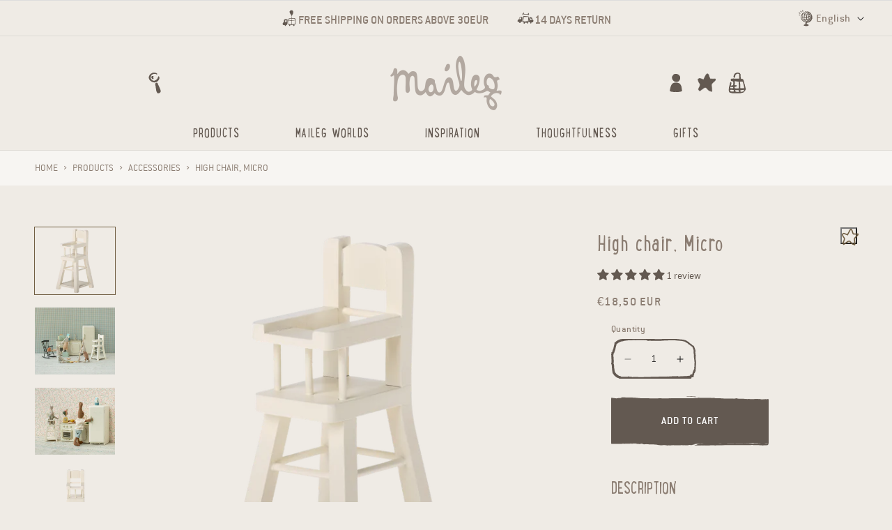

--- FILE ---
content_type: text/css
request_url: https://maileg.com/cdn/shop/t/30/assets/custom-style.css?v=59904080600615371651753862929
body_size: 11281
content:
.h1,body{letter-spacing:0}.h1,.h2{line-height:1.2em}.image-cover,.mask{top:0;height:100%;left:0;width:100%;position:absolute}.btn,.btn.btn-sm,.cart-drawer .quantity .quantity__button,.gl-fullscreen-layer .gl-d-searchbox-icon>svg,.product .product__info-wrapper .product__info-container .product-form__quantity .quantity{background-repeat:no-repeat;background-position:center}.btn.btn-sm,.card .card__media .media img,.product .grid__item.product__media-wrapper .thumbnail-list .thumbnail-list__item .thumbnail img{object-fit:fill}.blogDetails .card .card__media .media img,.image-cover{object-fit:cover}.m-0{margin:0!important}.m-10{margin:10px!important}.m-20{margin:20px!important}.m-30{margin:30px!important}.m-40{margin:40px!important}.m-50{margin:50px!important}.m-60{margin:60px!important}.m-70{margin:70px!important}.m-80{margin:80px!important}.m-90{margin:90px!important}.m-100{margin:100px!important}.mb-0{margin-bottom:0!important}.mb-10{margin-bottom:10px!important}.mb-20{margin-bottom:20px!important}.mb-30{margin-bottom:30px!important}.mb-40{margin-bottom:40px!important}.mb-50{margin-bottom:50px!important}.mb-60{margin-bottom:60px!important}.mb-70{margin-bottom:70px!important}.mb-80{margin-bottom:80px!important}.mb-90{margin-bottom:90px!important}.mb-100{margin-bottom:100px!important}.mt-0{margin-top:0!important}.mt-10{margin-top:10px!important}.mt-20{margin-top:20px!important}.mt-30{margin-top:30px!important}.mt-40{margin-top:40px!important}.mt-50{margin-top:50px!important}.mt-60{margin-top:60px!important}.mt-70{margin-top:70px!important}.mt-80{margin-top:80px!important}.mt-90{margin-top:90px!important}.mt-100{margin-top:100px!important}.mr-0{margin-right:0!important}.mr-10{margin-right:10px!important}.mr-20{margin-right:20px!important}.mr-30{margin-right:30px!important}.mr-40{margin-right:40px!important}.mr-50{margin-right:50px!important}.mr-60{margin-right:60px!important}.mr-70{margin-right:70px!important}.mr-80{margin-right:80px!important}.mr-90{margin-right:90px!important}.mr-100{margin-right:100px!important}.ml-0{margin-left:0!important}.ml-10{margin-left:10px!important}.ml-20{margin-left:20px!important}.ml-30{margin-left:30px!important}.ml-40{margin-left:40px!important}.ml-50{margin-left:50px!important}.ml-60{margin-left:60px!important}.ml-70{margin-left:70px!important}.ml-80{margin-left:80px!important}.ml-90{margin-left:90px!important}.ml-100{margin-left:100px!important}.BecomeRetailerSec .formtBox .footer.wizard__footer,.CartSec .cart-items .cart-item__details .cart-item__quantity,.p-0{padding:0!important}.p-10{padding:10px!important}.p-20{padding:20px!important}.p-30{padding:30px!important}.p-40{padding:40px!important}.p-50{padding:50px!important}.p-60{padding:60px!important}.p-70{padding:70px!important}.p-80{padding:80px!important}.p-90{padding:90px!important}.p-100{padding:100px!important}.pb-0{padding-bottom:0!important}.pb-10{padding-bottom:10px!important}.pb-20{padding-bottom:20px!important}.pb-30{padding-bottom:30px!important}.pb-40{padding-bottom:40px!important}.pb-50{padding-bottom:50px!important}.pb-60{padding-bottom:60px!important}.pb-70{padding-bottom:70px!important}.pb-80{padding-bottom:80px!important}.pb-90{padding-bottom:90px!important}.pb-100{padding-bottom:100px!important}.pt-0{padding-top:0!important}.pt-10{padding-top:10px!important}.pt-20{padding-top:20px!important}.pt-30{padding-top:30px!important}.pt-40{padding-top:40px!important}.pt-50{padding-top:50px!important}.pt-60{padding-top:60px!important}.pt-70{padding-top:70px!important}.pt-80{padding-top:80px!important}.pt-90{padding-top:90px!important}.pt-100{padding-top:100px!important}.pr-0{padding-right:0!important}.pr-10{padding-right:10px!important}.pr-20{padding-right:20px!important}.pr-30{padding-right:30px!important}.pr-40{padding-right:40px!important}.BlogDetails .textLeft,.pr-50{padding-right:50px!important}.pr-60{padding-right:60px!important}.pr-70{padding-right:70px!important}.pr-80{padding-right:80px!important}.pr-90{padding-right:90px!important}.pr-100{padding-right:100px!important}.pl-0{padding-left:0!important}.pl-10{padding-left:10px!important}.pl-20{padding-left:20px!important}.pl-30{padding-left:30px!important}.pl-40{padding-left:40px!important}.pl-50{padding-left:50px!important}.pl-60{padding-left:60px!important}.pl-70{padding-left:70px!important}.pl-80{padding-left:80px!important}.pl-90{padding-left:90px!important}.pl-100{padding-left:100px!important}body{font-size:16px;line-height:normal;font-weight:400;font-family:ConduitITCLight,sans-serif;color:#000}.h1{font-size:50px;font-family:LunchBoxRegular,serif!important;color:#8b7d72}.h2{font-size:36px;font-family:LunchBoxRegular,serif!important;color:#8b7d72;letter-spacing:0}.h3,.h4{line-height:1em;letter-spacing:0;color:#8b7d72;font-family:LunchBoxRegular,serif!important}.h3{font-size:26px}.h4{font-size:20px}.h5,.h6,.h7,.h8{line-height:1.2em}.h5,.h6{font-family:ConduitITCMedium,serif!important}.h5{font-size:18px;color:#8b7d72;letter-spacing:0}.h6{font-size:16px;color:#8b7d72;letter-spacing:0}.h7{font-size:16px;font-family:ConduitITCLight,sans-serif;color:#8b7d72;letter-spacing:0}.h8,.h9{font-family:Poppins,sans-serif;color:#4f2300;letter-spacing:0}.h8{font-size:14px}.h9{font-size:12px;line-height:18px}.fw-100{font-weight:100}.fw-200{font-weight:200}.fw-300{font-weight:300}.fw-400{font-weight:400}.cart-drawer .product-option dt,.facets-vertical #gf-tree .globo-selected-items-wrapper .selected-item strong,.fw-500{font-weight:500}.fw-600{font-weight:600}.fw-700{font-weight:700}.fw-800{font-weight:800}.fw-900{font-weight:900}.p-big{font-size:22px;line-height:28px}a,a:hover{text-decoration:none!important}a:focus{outline:inherit!important}.btn{font-size:16px!important;line-height:1em!important;letter-spacing:0;padding:15px 30px!important;min-width:180px;border:0!important;border-radius:4px!important;font-family:ConduitITCMedium,sans-serif!important;font-weight:500!important;display:inline-block!important;cursor:pointer!important;text-align:center!important;-webkit-transition:.2s ease-in-out;transition:.2s ease-in-out;background-image:url(/cdn/shop/t/4/assets/solid-bar.svg?v=1699463420);background-size:cover}.btn.btn-sm{background-image:url(/cdn/shop/t/4/assets/btn-stroke.svg?v=1698693239);background-size:contain;border:none;display:flex!important;justify-content:center;align-items:center}.btn.btn-min-sm{font-size:13px!important;line-height:13px!important;padding:10px 18px!important;max-width:auto!important;font-family:conduititcmedium!important;background-image:none!important}.btn-info,.btn-info:focus,.btn-info:hover,.btn-primary,.btn-primary:focus,.btn-primary:hover{background-color:transparent!important;color:#fff!important}.btn-light{border-color:#8b7d72!important;background-color:transparent!important;color:#8b7d72!important}.btn-light:focus,.btn-light:hover,.cart-drawer .drawer__footer,.cart-drawer .drawer__header,.header-wrapper,.product-grid-container #gf-grid .pagination-wrapper .pagination span.page.current,.product-grid-container #gf-grid .pagination-wrapper .pagination span:hover{background-color:#efebe5!important}.btn.btn-sm:focus,.btn.btn-sm:hover{background-color:transparent!important}:focus-visible{outline:0!important;outline-offset:inherit!important;box-shadow:none!important;background-color:transparent!important}.stroke{-webkit-text-stroke:1px #4f2300;color:#fff}.scale-wrapper{position:absolute;top:0;bottom:0;left:0;right:0;box-sizing:border-box}.image-cover{bottom:auto;right:auto;max-width:100%;display:inline-block}.img{display:inherit;max-width:100%}.container,.page-width{max-width:1366px}.mask{right:0;bottom:0;overflow:hidden;background-attachment:fixed;display:block!important}.text-primary,.text-secondary{color:#8b7d72!important}.text-primary .metafield-rich_text_field h2{font-size:16px;font-family:ConduitITCMedium,serif;color:#8b7d72;letter-spacing:0;font-weight:700}.mobi{display:none!important}.page-width{padding-right:0;padding-left:0}.gl-fullscreen-layer .gl-d-searchbox-icon>svg{fill:transparent!important;background-image:url(/cdn/shop/t/4/assets/search.svg?v=1697438590);background-size:contain}.header-wrapper header.header{max-width:100%;padding-left:0!important;padding-right:0!important;padding-bottom:0!important}.header-wrapper header.header nav.header__inline-menu{width:100%;margin:0 auto}.header-wrapper header.header nav.header__inline-menu ul.list-menu{justify-content:center!important;max-width:100%}.header-wrapper header.header nav.header__inline-menu .gm-menu .gm-grid{min-width:1280px;max-width:1280px!important;margin:0 auto;padding:20px 0}.header-wrapper header.header nav.header__inline-menu .gm-menu .gm-item.gm-level-0>.gm-target{padding:15px 40px!important;letter-spacing:1px}.header-wrapper .header .header__inline-menu ul.list-menu .link{font-size:22px;line-height:normal;font-family:LunchBoxRegular,serif!important;font-weight:400;color:#8b7d72;margin:0 26px;padding:6px 12px}.header-wrapper header.header nav.header__inline-menu .gm-menu .gm-grid .gm-item .gm-image{padding-left:15%!important}.header-wrapper header.header nav.header__inline-menu .gm-menu .gm-grid .gm-item .gm-collection .gm-collection-img img,.header-wrapper header.header nav.header__inline-menu .gm-menu .gm-grid .gm-item .gm-collection .gm-collection-img svg{max-height:180px;overflow:hidden;object-fit:cover}.header-wrapper header.header nav.header__inline-menu .gm-menu .gm-grid .gm-item .gm-collection .gm-target,.header-wrapper header.header nav.header__inline-menu .gm-menu .gm-grid .gm-item .gm-collection .gm-target span,.header-wrapper header.header nav.header__inline-menu .gm-menu .gm-grid .gm-item .gm-image .gm-target{font-size:20px!important;line-height:1.2rem;font-family:LunchBoxRegular,sans-serif!important;text-transform:uppercase;text-align:center;color:#635951}.header-wrapper .header .header__search{margin-left:350px}.header-wrapper .header .header__search span{margin-left:0}.header-wrapper .header .header__icons{padding-right:350px!important}.header-wrapper .header .header__icons .header__icon--cart{margin-right:0}div#glFilter-search-popup{display:none}.utility-bar--bottom-border .utility-bar__grid{grid-template-columns:1fr 8fr 1fr}.announcement-bar .announcement-bar__message{padding:1.2rem 2rem;display:flex;align-items:center;column-gap:6px}.announcement-bar .announcement-bar__message p{margin:0;position:relative;bottom:-2px}.announcement-bar .announcement-bar__message p strong{font-weight:500;margin:0 10px}.localization-wrapper .localization-selector span{font-size:16px;line-height:1.2em;font-family:ConduitITCMedium,serif!important;color:#8b7d72;margin-left:2px}.BreadcrumbSec section{padding:20px 0!important}.BreadcrumbSec .breadcrumb{font-size:15px;line-height:normal;font-family:ConduitITCLight,sans-serif;text-transform:uppercase;font-weight:400;color:#8b7d72}.BreadcrumbSec .breadcrumb a{text-decoration:none;color:#8b7d72}.BreadcrumbSec .breadcrumb span{padding:0 8px}.BreadcrumbSec .breadcrumb span:last-child{padding:0}.BannerSec section{padding:60px 0 80px!important}.btn.btn-sm{font-size:15px!important;line-height:15px!important;padding:18px 5px!important;min-width:106px;min-height:70px}.footer{padding:48px 0 38px!important;background-color:#efebe5}.footer .footer__content-top{padding-bottom:16px}.footer .footer__blocks-wrapper .grid__item .footer-block__heading,.footer .footer__blocks-wrapper .grid__item .list-menu__item--link{font-size:20px;line-height:1.2em;font-weight:400;font-family:LunchBoxRegular,serif!important;margin-bottom:10px;padding-bottom:0;color:#8b7d72}.footer__blocks-wrapper .grid__item .footer-block__heading{margin-bottom:12px}.footer .footer__blocks-wrapper .grid__item:nth-child(2) .list-menu__item--link,.footer .footer__blocks-wrapper .grid__item:nth-child(3) .list-menu__item--link{font-size:14px;line-height:1.2em;font-family:ConduitITCMedium,serif!important;margin-bottom:6px}.FairsSec .meetBox .meetItem:last-child,.product .product__info-wrapper .product__info-container .NeedtoknowBox .accordion-panel .knoeBox:last-child,.product .product__info-wrapper .product__info-container .product__description .productDesc p:last-child{margin-bottom:0}.footer__blocks-wrapper .footer-block--menu{width:4%}.footer .footer__blocks-wrapper .footer-block--newsletter{display:flex;align-items:start;margin-top:-2.5rem;gap:0}.button:after,.button:before,.cart-drawer .drawer__footer .cart__note:after,.cart-drawer .drawer__footer .cart__note:before,.cart-drawer .quantity:after,.cart-drawer .quantity:before,.cart__dynamic-checkout-buttons.additional-checkout-buttons,.footer .footer__blocks-wrapper .footer-block--newsletter .newsletter-form__field-wrapper label,button.swym-button.swym-add-to-wishlist-view-product.swym-heart:after{display:none}.footer .footer__blocks-wrapper .footer-block--newsletter .footer-block__newsletter{text-align:left;background-color:#d0cac3;padding:24px 44px;border-radius:8px}.footer .footer__blocks-wrapper .footer-block--newsletter .newsletterImg{position:absolute;top:-65px;right:20px;z-index:-1}.footer .footer__blocks-wrapper .footer-block--newsletter .footer-block__newsletter .needsclick p *{color:#635951!important;font-size:15px;line-height:1.2em;font-family:LunchBoxRegular,serif!important;font-weight:400}.footer .footer__blocks-wrapper .footer-block--newsletter .footer-block__newsletter .footer-block__heading{margin-bottom:20px}.footer .footer__blocks-wrapper .footer-block--newsletter .footer-block__newsletter .newsletter-form,.footer .footer__blocks-wrapper .footer-block--newsletter .newsletter-form__field-wrapper{max-width:100%}.footer .newsletter-form__field-wrapper .field:after,.footer .newsletter-form__field-wrapper .field:before,.footer .newsletter-form__field-wrapper .field:hover.field:after{display:none}.footer .footer__blocks-wrapper .footer-block--newsletter .newsletter-form__field-wrapper .field__input{padding:10px;background-color:#efebe5;color:#8b7d72;border:1px solid #635951;border-radius:8px;box-shadow:none;height:48px;font-size:16px;line-height:normal;font-family:ConduitITCLight,sans-serif;margin-right:16px}.footer .footer__blocks-wrapper .footer-block--newsletter .newsletter-form__field-wrapper .field__input::placeholder{color:#8b7d72;opacity:1}.footer .footer__blocks-wrapper .footer-block--newsletter .newsletter-form__field-wrapper .newsletter-form__button{width:100px;height:48px;position:unset;background-color:#635951;color:#fff;border-radius:6px;font-size:16px;line-height:normal;text-transform:uppercase}.footer .footer__blocks-wrapper .footer-block--newsletter .newsletter-form__field-wrapper input[type=checkbox]{position:relative;cursor:pointer;top:1px;margin-right:8px}.footer .footer__blocks-wrapper .footer-block--newsletter .newsletter-form__field-wrapper input[type=checkbox]:before{content:"";display:block;position:absolute;width:16px;height:16px;top:0;left:0;border:2px solid #726860;border-radius:3px;background-color:#fff}.footer .footer__blocks-wrapper .footer-block--newsletter .newsletter-form__field-wrapper input[type=checkbox]:checked:after{content:"";display:block;width:5px;height:10px;border:solid #695f57;border-width:0 2px 2px 0;-webkit-transform:rotate(45deg);-ms-transform:rotate(45deg);transform:rotate(45deg);position:absolute;top:2px;left:6px}.footer .footer__blocks-wrapper .footer-block--newsletter .newsletter-form__field-wrapper .field-check{margin-top:16px;color:#8b7d72;display:inline-flex;font-size:16px;line-height:normal;font-family:ConduitITCLight,sans-serif}.footer .footer__blocks-wrapper .footer-block--newsletter .newsletter-form__field-wrapper .field-check a{color:#635951;text-decoration:underline!important;margin:0 5px}.footer .footer__content-bottom{border:none;padding-top:0}.footer .footer__content-bottom-wrapper{justify-content:left;align-items:center;gap:14px}.footer .footer__content-bottom-wrapper .footer__social ul{display:flex;list-style:none;margin:0;padding:0;gap:14px}.footer .footer__content-bottom-wrapper .footer__copyright{margin:0}.cart-drawer .drawer__footer .totals__total-value .totalPrice,.cart__footer .totals__total-value .totalPrice{margin-left:12px;text-decoration:line-through}.footer .md-footer-selector__container{background-color:transparent;padding-bottom:0;padding-top:1em}.HomeSliderSec .contectBox{padding:85px 115px}.HomeSliderSec .contectBox h1{text-shadow:0 0 4px #000}.HomeSliderSec .homeSlider.owl-carousel .owl-dots{margin-top:0;z-index:111;position:absolute;right:0;left:0;bottom:36px}.HomeSliderSec .homeSlider.owl-carousel .owl-dots .owl-dot span{width:26px;height:26px;background:url(/cdn/shop/t/4/assets/categori-circle-stroke.svg?v=1699460102) center/contain no-repeat;border:none}.HomeSliderSec .homeSlider.owl-carousel .owl-dots .owl-dot.active span,.HomeSliderSec .homeSlider.owl-carousel .owl-dots .owl-dot:hover span{background-image:url(/cdn/shop/t/4/assets/categori-circle-bg.svg?v=1699460110)}.HomeCollectionSec .collectionBox{width:150px;height:150px;margin:0 auto 16px;border-radius:100%;background-color:#efebe5;display:flex;align-items:center;justify-items:center;padding:20px}.cart-drawer .drawer__inner,.collection .pagination__list>li a:hover{background-color:#efebe5!important}.FeaturedBlog .blogSlider,.HomeCollectionSec .collectionSlider,.collection-list-slider.owl-carousel{padding:0 60px}.HomeCollectionSec .collectionSlider.owl-carousel .owl-nav>button,.collection-list-slider.owl-carousel .owl-nav>button{padding:0;margin:0;width:45px;height:45px;line-height:48px;border-radius:50%;font-size:25px;top:28%}.FeaturedBlog .blogSlider.owl-carousel .owl-nav>button img,.HomeCollectionSec .collectionSlider.owl-carousel .owl-nav>button img,.collection-list-slider.owl-carousel .owl-nav>button img{vertical-align:initial}.AboutBlock .aboutSlider.owl-carousel .owl-nav>button:hover,.FeaturedBlog .blogSlider.owl-carousel .owl-nav>button:hover,.HomeCollectionSec .collectionSlider.owl-carousel .owl-nav>button:hover,.collection-list-slider.owl-carousel .owl-nav>button:hover{background-color:transparent}.FeaturedBlog .blogSlider.owl-carousel .owl-nav .owl-prev,.HomeCollectionSec .collectionSlider.owl-carousel .owl-nav .owl-prev,.collection-list-slider.owl-carousel .owl-nav .owl-prev{left:-10px}.FeaturedBlog .blogSlider.owl-carousel .owl-nav .owl-next,.HomeCollectionSec .collectionSlider.owl-carousel .owl-nav .owl-next,.collection-list-slider.owl-carousel .owl-nav .owl-next{right:-10px}.FeaturedBlog .blogBox .blogImg .image-wrapper{padding-top:122%}.FeaturedBlog .blogBox .blogText,.product .product__info-wrapper .product__info-container .icon-with-text,.product .product__info-wrapper .product__info-container .product-form,.product .product__info-wrapper .product__info-container .product-form__quantity{padding:0 20px}.FeaturedBlog .blogBox .blogText a{font-size:14px;line-height:normal;color:#8b7d72;font-family:ConduitITCMedium,serif!important;text-decoration:underline!important}.FeaturedBlog .blogSlider.owl-carousel .owl-nav>button{padding:0;margin:0;width:45px;height:45px;line-height:48px;border-radius:50%;font-size:25px;top:40%}#stores-iframe{width:100%;height:100vh;border:0}.cart-drawer .drawer__inner{width:45rem;padding:0 1.8rem}.cart-drawer .drawer__cart-items-wrapper .cart-items .caption-with-letter-spacing{font-size:1.5rem}.cart-drawer .drawer__footer .cart__ctas{display:flex;gap:4rem}.cart-drawer .drawer__footer .cart__checkout-button{max-width:100%!important;width:100%;margin-top:0!important;text-transform:uppercase;color:#fff!important}.cart-drawer .cart-item__image{border:1px solid #f6f5f6}.CartSec .cart-items .cart-item .cart-item__details .cart-item__name,.cart-drawer .cart-items .cart-item__details .cart-item__name{font-size:20px;line-height:normal;font-family:ConduitITCMedium,serif!important;font-weight:500}.cart-drawer .quantity{width:80px!important;height:30px!important;min-height:30px!important;background-color:#efebe5;align-items:center}.cart-drawer .quantity .quantity__button{width:18px;height:18px;padding:8px;display:block;background-size:cover}.cart-drawer .cart-item__details>*+*{margin-top:2px}.cart-drawer .cart-item{grid-template:repeat(2,auto)/repeat(5,1fr)!important;gap:0!important;border-bottom:1px solid #e0e0e0}.cart-drawer .cart-item__details{width:100%!important;grid-column:2/5!important}.CartSec .cart-items .cart-item .cart-item__details .product-option,.cart-drawer .product-option{font-size:16px;line-height:1.2em;font-weight:400;font-family:ConduitITCLight,sans-serif;color:#8b7d72}.cart-drawer .cart-item__quantity-wrapper{justify-content:space-between}.cart-drawer .cart-item cart-remove-button{margin:0 0 0 -.5rem}.cart-drawer .cart-item cart-remove-button .button{min-width:2.5rem;min-height:2.5rem}.cart-drawer .cart-item cart-remove-button .button img{width:18px}.cart-drawer.cart-drawer .cart-item__price-wrapper>:only-child{margin-top:0;font-size:18px;line-height:1.2em;font-weight:400;font-family:ConduitITCLight,sans-serif;color:#8b7d72}.cart__footer .totals__total-value{font-size:1.8rem}.cart__footer .cart__checkout-button{background-color:#d65f9e;border-color:#d65f9e;font-family:NeueMontrealMedium,sans-serif}.cart-drawer .cart-drawer__footer .totals *,.cart-drawer .drawer__footer span.summary__title{font-size:20px;line-height:1.2em;font-family:ConduitITCMedium,serif!important;color:#8b7d72}.CartSec .cart__footer .cart__blocks .cart__note,.cart-drawer .drawer__footer .cart__note{top:0}.cart-drawer .drawer__footer .cart__note .field__input{border:1px solid #635951;background-color:#efebe5;border-radius:4px!important;box-shadow:none}.product .grid__item.product__media-wrapper .product__column-sticky{display:flex;gap:20px}.product .grid__item.product__media-wrapper .product__column-sticky .thumbnail-slider.slider-mobile-gutter{order:-1;float:left;width:15%}.product .grid__item.product__media-wrapper .product__column-sticky .thumbnail-slider .thumbnail-list{display:flex;flex-direction:column;flex-wrap:nowrap}.product .grid__item.product__media-wrapper .thumbnail-list .thumbnail-list__item .thumbnail[aria-current]{box-shadow:0 0 0 .1rem #705e42;border-color:#705e42}.product .grid__item.product__media-wrapper .thumbnail-list .thumbnail-list__item .thumbnail{height:auto}.product .grid__item.product__media-wrapper .product__column-sticky .slider-mobile-gutter{width:85%;float:left}.product .product__info-wrapper .product__info-container .product__title{margin-top:0}.product .product__info-wrapper .product__info-container .product__title h1{font-size:35px;line-height:1.2em;font-family:LunchBoxRegular,serif!important;color:#8b7d72;font-weight:400}button.swym-button{padding:0!important;width:24px;height:24px!important;overflow:inherit!important;display:flex!important;background:0 0!important;opacity:1!important;float:right}button.swym-button img.full-fill,button.swym-button.disabled img.non-fill,button.swym-button:disabled img.non-fill{opacity:0}button.swym-button img.non-fill,button.swym-button.disabled img.full-fill,button.swym-button:disabled img.full-fill{opacity:1}button.swym-button img{position:absolute}button.swym-added.swym-add-to-wishlist{background:0 0!important;color:transparent!important}.product .product__info-wrapper .product__info-container .price .price__container *{font-size:18px;line-height:1.2em;font-family:ConduitITCMedium,serif!important;color:#8b7d72}.product .product__info-wrapper .product__info-container .product__description{border-top:2px solid #efebe5;padding:20px 20px 0}.product .product__info-wrapper .product__info-container .product__description .productDesc{position:relative;max-height:65px;overflow:hidden;color:#8b7d72}.product .product__info-wrapper .product__info-container .product__description .productDesc:after{content:"";margin-top:0;width:100%;display:block;position:absolute;z-index:5;-webkit-box-shadow:0 35px 14px 16px #efebe5;-moz-box-shadow:0 35px 14px 16px #efebe5;box-shadow:0 35px 14px 16px #efebe5;top:40px}.product .product__info-wrapper .product__info-container .product-form__quantity .quantity:after,.product .product__info-wrapper .product__info-container .product-form__quantity .quantity:before,.product .product__info-wrapper .product__info-container .product__description .productDesc.expand:after,.product .product__info-wrapper .product__info-container .product__tax.caption.rte{display:none}.product .product__info-wrapper .product__info-container .product__description .productDesc.expand{max-height:100%;overflow:unset}.product .product__info-wrapper .product__info-container .product__description .readMore{text-align:center;position:relative;display:flex;justify-content:center}.collection-hero .readMores img,.product .product__info-wrapper .product__info-container .product__description .readMore img{width:50px;box-shadow:none;border:none;cursor:pointer}.collection-hero .readMores.up,.product .product__info-wrapper .product__info-container .product__description .readMore.up img{rotate:180deg}.product .product__info-wrapper .product__info-container variant-radios{border-top:2px solid #efebe5;border-bottom:2px solid #efebe5;padding:20px}.product .product__info-wrapper .product__info-container .product-form__quantity .form__label{margin-bottom:.6rem;font-size:14px;line-height:1.2em;font-family:ConduitITCMedium,serif!important;color:#8b7d72}.product .product__info-wrapper .product__info-container .product-form__quantity .quantity{width:calc(12rem / var(--font-body-scale) + var(--inputs-border-width) * 2);min-height:calc((var(--inputs-border-width) * 2) + 5.5rem);background-image:url(/cdn/shop/t/4/assets/btn-stroke.svg?v=1698693239);background-size:cover}.product .product__info-wrapper .product__info-container variant-radios legend.form__label,.product .product__info-wrapper button:after,.product .product__info-wrapper button:before,.swym-ui-component div:empty,.swym-ui-components div:empty{display:none!important}.product .product__info-wrapper .product__info-container .icon-with-text img{width:34px;height:auto}.product .product__info-wrapper .product__info-container .icon-with-text .inline-richtext{line-height:normal}.product .product__info-wrapper .product__info-container .NeedtoknowBox{background-color:transparent;color:#8b7d72;border-top:1px solid #efebe5;border-bottom:1px solid #efebe5;padding:20px;display:flex;-webkit-transition:.5s ease-in-out;-moz-transition:.5s ease-in-out;-ms-transition:.5s ease-in-out;-o-transition:.5s ease-in-out;transition:.5s ease-in-out}.product .product__info-wrapper .product__info-container .NeedtoknowBox .accordion-panel .knoeBox{margin-bottom:16px}.product .product__info-wrapper .product__info-container .NeedtoknowBox .accordion-panel .knoeBox .icon-box{display:flex;gap:8px}.product .product__info-wrapper .product__info-container .NeedtoknowBox .accordion-panel .knoeBox .icon-img{max-width:40px}.product .product__info-wrapper .product__info-container .NeedtoknowBox.active-color,.swym-ui-component .swym-simple-wishlist-modal .swym-modal-content .swym-simple-wishlist-container-content{background-color:#efebe5}.product .product__info-wrapper .NeedtoknowBox .close-icon{cursor:pointer}.product .product__info-wrapper .NeedtoknowBox .knoeBox label{font-size:18px;line-height:normal;font-family:ConduitITCMedium,serif!important;font-weight:500;color:#8b7d72;text-transform:uppercase;display:block;margin-bottom:6px}.product .product__info-wrapper .product__info-container .product-form__buttons .button,.product .product__info-wrapper .product__info-container .product-form__buttons .shopify-payment-button__button{margin-bottom:1rem;background-color:transparent;color:#fff;font-family:ConduitITCMedium,serif!important;text-transform:uppercase;border:none;font-size:18px;line-height:1.2em;padding:32px 24px;border-radius:4px;background-image:url(/cdn/shop/t/4/assets/solid-bar.svg?v=1699463420);background-size:cover;background-repeat:no-repeat;background-position:center;width:auto;min-width:260px;min-height:auto}.product .product__info-wrapper .product__info-container .shopify-payment-button__button{background-color:#635951!important;color:#fff!important;margin-top:12px}.facets-vertical #gf-tree .globo-selected-items-wrapper .selected-item span.hidden-xs,.gf-actions .sort-by.limit-by,.product .product__info-wrapper .product__info-container .NeedtoknowBox .accordion .close-icon,.product .product__info-wrapper .product__info-container .NeedtoknowBox .accordion-panel,.product .product__info-wrapper .product__info-container .NeedtoknowBox .accordion.active .open-icon,.related-products .product-card-wrapper .card .card__content .btn-block,.related-products .product-card-wrapper .card .card__content .card__information h6,.related-products .product-card-wrapper .card .card__inner .card__content .card__heading{display:none}.AboutBlock .aboutSlider.owl-carousel .owl-nav,.product .product__info-wrapper .product__info-container .NeedtoknowBox .accordion.active .close-icon{display:block}.related-products .product-card-wrapper .card{border:none!important;background:0 0!important}.related-products .product-card-wrapper .card .card__content .card__information .card__heading{display:block!important;min-height:inherit}.related-products .RelatedProductSlider.owl-carousel .owl-nav>button{background-color:#efebe5;color:#635951;width:45px;height:45px;line-height:48px;border-radius:50%;font-size:25px;top:40%}.related-products .RelatedProductSlider.owl-carousel .owl-nav .owl-prev{left:-50px}.related-products .RelatedProductSlider.owl-carousel .owl-nav .owl-next{right:-50px}.collection-hero .collectionDesc{position:relative;max-height:140px;overflow:hidden}.collection-hero .collectionDesc h2,.collection-hero .collection-desc-split h2{font-size:18px!important;color:#8b7d72!important;font-family:ConduitITCMedium,serif!important}.collection-hero .collectionDesc.expand{max-height:inherit}.collection-hero .collectionDesc.expand:after{-webkit-box-shadow:inherit;-moz-box-shadow:inherit;box-shadow:inherit}.collection-hero .collectionDesc:after{content:"";margin-top:0;width:100%;display:block;position:absolute;z-index:1;-webkit-box-shadow:0 60px 14px 18px #f7f5f2;-moz-box-shadow:0 60px 14px 18px #f7f5f2;box-shadow:0 60px 14px 18px #f7f5f2;top:95px}.collection-hero .readMores{position:relative;display:flex;justify-content:center}.facets-vertical #gf-tree{background-color:#efebe5;padding:22px 26px;margin-top:-2px}.facets-vertical #gf-tree .globo-selected-items-wrapper .gf-block-title{align-items:center}.facets-vertical #gf-tree .gf-filter-contents a.gf-clear,.facets-vertical #gf-tree .globo-selected-items-wrapper a.gf-refine-toggle{font-size:16px!important;line-height:1.2em;font-family:LunchBoxRegular,serif!important;color:#8b7d72!important}.facets-vertical #gf-tree .globo-selected-items-wrapper .selected-item.gf-option-label .selected-item{font-size:12px;line-height:12px;font-weight:500;font-family:ConduitITCMedium,serif!important;color:#998d82;border:1px solid #998d82;padding:6px 10px;text-transform:uppercase}.facets-vertical #gf-tree .gf-filter-contents .gf-block-title .h3,.facets-vertical #gf-tree .globo-selected-items-wrapper .gf-block-title .h3{font-size:26px!important;line-height:1.2em;font-family:LunchBoxRegular,serif!important;color:#8b7d72!important;text-transform:uppercase;margin:0}.facets-vertical #gf-tree .gf-filter-contents .gf-block-title .h3{font-size:18px!important}.gf-left .gf-option-block .gf-block-title .h3:after,.gf-left .gf-option-block .gf-block-title h3:after,.gf-offcanvas .gf-option-block .gf-block-title .h3:after,.gf-offcanvas .gf-option-block .gf-block-title h3:after{background-image:url(/cdn/shop/t/4/assets/arrow-up.svg?v=1698748182);background-repeat:no-repeat;background-position:center;background-size:contain;color:transparent;width:16px}.gf-left .gf-option-block.is-collapsed .gf-block-title .h3:after,.gf-left .gf-option-block.is-collapsed .gf-block-title h3:after,.gf-offcanvas .gf-option-block.is-collapsed .gf-block-title .h3:after,.gf-offcanvas .gf-option-block.is-collapsed .gf-block-title h3:after,.gf-top_one .gf-option-block.is-collapsed .gf-block-title .h3:after,.gf-top_one .gf-option-block.is-collapsed .gf-block-title h3:after{background-image:url(/cdn/shop/t/4/assets/arrow-down.svg?v=1698748197)}body .gf-actions .gf-filter-selection .sort-by:before{background-image:url(/cdn/shop/t/4/assets/arrow-down.svg?v=1698748197)!important;background-repeat:no-repeat!important;background-position:center!important;background-size:contain!important;color:transparent;width:18px}.FairsSec .meetBox .meetItem .more a,.PrivacyTermsSec .menu-list li a,.facets-vertical #gf-tree .gf-filter-contents .gf-Checkbox,.facets-vertical #gf-tree .gf-filter-contents .gf-range-inputs input[type=text],.product-grid-container #gf-grid .pagination-wrapper .pagination span{background-size:cover;background-repeat:no-repeat;background-position:center}.facets-vertical #gf-tree .gf-filter-contents .gf-Checkbox{background-color:transparent;margin-right:8px;color:#8b7d72}.facets-vertical #gf-tree .gf-filter-contents .gf-label{padding:0;font-size:16px;line-height:16px;font-family:ConduitITCMedium,serif!important;color:#8b7d72;text-transform:uppercase}.facets-vertical #gf-tree .gf-filter-contents .gf-range-inputs input[type=text]{padding:4px 18px;font-size:14px;-webkit-appearance:none;border-radius:1px;color:#8b7d72;background-image:url(/cdn/shop/t/4/assets/btn-stroke.svg?v=1698693239);background-color:#efebe5;object-fit:fill;border:none!important;height:44px}.facets-vertical #gf-tree .noUi-handle{background:url(/cdn/shop/t/4/assets/categori-circle-bg.svg?v=1699460110) center/cover no-repeat;border:none}.gf-actions .gf-summary{font-size:18px;line-height:1.2em;font-family:LunchBoxRegular,serif!important;color:#fff0!important;display:flex;align-items:center}.gf-actions .gf-summary b{margin-right:6px}.gf-actions .gf-filter-selection{margin:0;padding:0}.gf-actions .limit-by span:hover,.gf-actions .sort-by{background:0 0}.gf-actions .sort-by .sort-by-toggle{font-size:24px;line-height:1.2em;font-family:LunchBoxRegular,serif!important;color:#8b7d72!important;outline:inherit;text-transform:uppercase;box-shadow:none;padding:0 28px 0 0;height:inherit}.product-grid-container #gf-grid .pagination-wrapper{margin-top:15px;font-family:LunchBoxRegular,serif!important}.product-grid-container #gf-grid .pagination-wrapper .pagination span{border:none;border-radius:10px;margin:0 5px!important;background-image:url(/cdn/shop/t/4/assets/square-stroke-org.svg?v=1698744275);width:42px!important;height:42px!important;display:flex;align-items:center;justify-content:center}.product-grid-container #gf-grid .pagination-wrapper .pagination span.prev a{background-image:url(/cdn/shop/t/4/assets/go-left.svg?v=1698767765);background-repeat:no-repeat;background-position:center;background-size:18px;color:transparent!important}.product-grid-container #gf-grid .pagination-wrapper .pagination span.next a{background-image:url(/cdn/shop/t/4/assets/go-right.svg?v=1698767932);background-repeat:no-repeat;background-position:center;background-size:18px;color:transparent!important}.card{border:none!important;position:relative}.card .swym-button{position:absolute;right:0;top:0;z-index:111}.card .card__inner{background:0 0!important}.card .card__content .card__information{padding-bottom:6px;padding-top:26px;grid-row-start:inherit}.card .card__content .card__information h6{font-size:14px;line-height:normal;font-family:ConduitITCMedium,sans-serif;font-weight:500;color:#8b7d72;margin-bottom:14px}.card .card__content .card__information .card__heading{font-size:18px;line-height:1.2em;font-family:ConduitITCMedium,serif!important;color:#8b7d72;min-height:44px}.card .card__content .card__information .price,.card .card__content .card__information .price *{font-size:16px;line-height:normal;font-family:ConduitITCMedium,sans-serif;font-weight:500;color:#8b7d72}.card .card__content .btn-block{display:flex;align-items:center;justify-content:space-between;gap:10px}.card .card__content .btn-block .view{z-index:1}.collection .pagination{justify-content:center}.collection .pagination__list{display:flex;flex-wrap:nowrap;justify-content:center}.collection .pagination__list>li{flex:1 0 3.6rem;max-width:3.6rem;border:1px solid #635951}.collection .pagination__list>li .pagination__item{height:3.6rem}.collection .pagination__list>li span.pagination__item{font-family:LunchBoxRegular,serif!important}.swym-ui-component .swym-wishlist-grid{max-width:100%!important;padding:0 50px}.swym-ui-component .swym-wishlist-container-title-bar{background-color:#705e42!important}.swym-ui-component .swym-color-2,.swym-ui-component .swym-wishlist-context-menu,.swym-ui-components .swym-color-2{color:#705e42!important}.swym-ui-component .swym-wishlist-detail-header .swym-wishlist-main-title{font-size:30px!important;line-height:35px!important;font-family:LunchBoxRegular,serif!important;color:#8b7d72!important;letter-spacing:0!important}.swym-ui-component .swym-wishlist-grid .swym-wishlist-item{background:0 0!important;border:1px solid #705e42!important}.swym-ui-component .swym-wishlist-grid .swym-wishlist-item .swym-delete-btn .swym-icon:before{color:#635951!important;font-size:14px!important}.swym-ui-component .swym-wishlist-grid .swym-wishlist-item .swym-title{font-size:16px!important;line-height:1.2em;font-family:ConduitITCMedium,serif!important;font-weight:500!important;color:#8b7d72!important;margin:10px 10px 6px!important;white-space:unset!important}.swym-ui-component .swym-wishlist-grid .swym-wishlist-item .swym-product-price{padding:2px 10px 12px!important;font-size:13px!important;line-height:normal!important;font-family:ConduitITCMedium,sans-serif!important;font-weight:500!important;color:#8b7d72!important}.swym-ui-component .swym-wishlist-grid .swym-wishlist-item .swym-add-to-cart-btn{display:block!important;background-color:#635951!important;color:#fff;border-radius:0;font-size:12px;line-height:normal;text-transform:uppercase;padding:8px 20px 6px!important;margin:0;height:inherit!important}.swym-ui-component .swym-action-bar{margin-bottom:0!important;padding:0 50px!important}.swym-ui-component .swym-action-bar .swym-back-btn{font-size:20px!important;line-height:20px!important;font-family:LunchBoxRegular,serif!important;color:#8b7d72!important}.swym-ui-component .swym-wishlist-product-detail-content{padding:25px 0!important}.swym-ui-component .swym-wishlist-product-detail-container{padding:20px 0 0!important}.swym-ui-component .swym-wishlist-product-detail-content .swym-wishlist-product-detail-info{padding:0 50px!important}.swym-ui-component .swym-wishlist-product-detail-content .swym-wishlist-product-title{margin-bottom:12px!important;font-size:35px!important;line-height:1.2em;font-family:LunchBoxRegular,serif!important;color:#8b7d72!important;letter-spacing:0;font-weight:500!important}.swym-ui-component .swym-wishlist-product-detail-content .swym-product-price{font-size:16px!important;line-height:1.2em;font-family:ConduitITCMedium,serif!important;color:#8b7d72}.swym-ui-component .swym-wishlist-product-detail-content .swym-wishlist-product-detail-image-container .swym-image-thumbnails .swym-image-thumb.swym-selected{border:2px solid #635951!important}.swym-ui-component .swym-wishlist-product-detail-content .swym-action-button-container{margin-top:8px!important}.swym-ui-component .swym-wishlist-product-detail-content .swym-wishlist-add-to-cart-btn{background-color:#635951!important;color:#fff;font-family:ConduitITCMedium,serif!important;text-transform:uppercase!important;border:none;font-size:16px!important;line-height:1.2em!important;padding:12px 30px!important;border-radius:4px;height:inherit!important;font-weight:500!important;max-width:150px;text-align:center!important;display:inline-block!important}.swym-ui-component .swym-color-5,.swym-ui-components .swym-color-5{color:#635951!important}.swym-ui-component .swym-bg-3,.swym-ui-components .swym-bg-3{background:#efebe5!important}.swym-ui-component .swym-bg-2,.swym-ui-components .swym-bg-2{background:#635951!important}.swym-ui-component .swym-share-wishlist-login-modal .swym-share-wishlist-login-modal-dialog .swym-share-login .swym-login-btn{font-weight:500;padding:10px!important;display:block!important;margin-bottom:0!important;height:inherit!important}.AboutSec .textBox{padding:0 120px 0 40px;font-family:ConduitITCMedium,serif!important}.AboutSec .textBox h2{max-width:420px}.FairsSec .meetBox .meetItem{margin-bottom:26px;padding:20px;background-color:#efebe5}.FairsSec .meetBox .meetItem .itemOne{margin-bottom:22px}.FairsSec .meetBox .meetItem .more a{font-size:15px;line-height:normal;color:#fff;font-family:ConduitITCMedium,serif!important;display:flex;align-items:center;background-image:url(/cdn/shop/t/4/assets/view-and-buy-btn-fill.svg?v=1698738344);padding:10px 14px}.FairsSec .meetBox .meetItem .more a span{text-decoration:underline;margin-right:6px}.PrivacyTermsSec .menu-list{margin:0;padding:0;list-style:none;position:sticky;top:40px}.PrivacyTermsSec .menu-list li{margin-bottom:14px}.PrivacyTermsSec .menu-list li a{padding:16px 14px;min-width:240px;max-width:240px;min-height:62px;border-radius:6px;background-color:transparent;color:#fff;display:flex;align-items:center;font-size:16px;line-height:normal;font-family:ConduitITCMedium,serif!important;background-image:url(/cdn/shop/t/4/assets/solid-bar.svg?v=1699463420)}.PrivacyTermsSec .menu-list li a:hover{background-color:transparent;color:#fff}.PrivacyTermsSec .textBox strong{font-family:ConduitITCMedium,serif!important;font-weight:500!important}.PressSec .textBox a,.PrivacyTermsSec .textBox a{color:#8b7d72;text-decoration:underline!important}.PrivacyTermsSec .textBox ul{list-style:none;margin-bottom:15px;padding-left:10px}.PressSec .textBox{min-height:165px}.PressSec .textBox.text-end{padding-right:20px}.PressSec .textBox.text-start{padding-left:20px}.ImageBankSec .ImageBankItem .image-wrapper,.inspirationSec .list .item .image-wrapper{padding-top:70%}.ImageBankSec .ImageBankItem .contectBox{padding:20px}.ImageBankSec .ImageBankItem .contectBox a{font-size:16px;line-height:normal;color:#8b7d72;font-family:ConduitITCMedium,serif!important;text-decoration:underline!important}.AboutBlock .aboutSlider.owl-carousel .owl-item.active.firstactiveitem,.AboutBlock .aboutSlider.owl-carousel .owl-item.active.lastactiveitem{opacity:.1;pointer-events:none;transition:opacity .2s ease-out;-moz-transition:opacity .2s ease-out;-webkit-transition:opacity .2s ease-out;-o-transition:opacity .2s ease-out}.AboutBlock .aboutSlider.owl-carousel .owl-nav>button{width:45px;height:45px;line-height:48px;border-radius:50%;font-size:25px;top:40%}.AboutBlock .aboutSlider.owl-carousel .owl-nav>button img{vertical-align:inherit}.AboutBlock .aboutSlider.owl-carousel .owl-nav .owl-prev{left:250px}.AboutBlock .aboutSlider.owl-carousel .owl-nav .owl-next{right:250px}.ContactSec .image-wrapper{padding-top:92%;margin-right:30px}.ContactSec .addressBox strong{font-size:20px;font-family:ConduitITCMedium,serif!important;font-weight:500!important;margin-bottom:5px;display:inline-block}.BlogDetails a,.ContactSec .addressBox a{color:#8b7d72}.BecomeRetailerSec .image-wrapper{padding-top:900px}.BecomeRetailerSec .formtBox{padding:80px 320px 80px 50px}.BecomeRetailerSec .formtBox .globo-form-app{max-width:100%;width:100%;background-color:#fff;margin:0}.BecomeRetailerSec .formtBox .globo-form-app .globo-heading{font-size:34px;line-height:1.2em;font-family:LunchBoxRegular,serif!important;color:#8b7d72;letter-spacing:0;text-align:center;font-weight:400;margin-bottom:0;padding:12px 0 18px}.BecomeRetailerSec .formtBox .globo-form-app .globo-form-control input,.BecomeRetailerSec .formtBox .globo-form-app .globo-form-control select,.BecomeRetailerSec .formtBox .globo-form-app .globo-form-control textarea{height:52px;padding:10px 12px;color:#8b7d72;background-color:transparent;border-radius:4px;font-size:16px;border:none;background-image:url(/cdn/shop/t/4/assets/stroke.svg?v=1699025083)!important;background-position:center;background-size:100% 52px;background-repeat:no-repeat}.BecomeRetailerSec .formtBox .globo-form-app .globo-form-control.layout-1-column input{background-image:url(/cdn/shop/t/4/assets/stroke-big.svg?v=1699024870)!important}.BecomeRetailerSec .formtBox .globo-form-app .globo-form-control.layout-3-column input,.BecomeRetailerSec .formtBox .globo-form-app .globo-form-control.layout-3-column select{background-image:url(/cdn/shop/t/4/assets/stroke-small.svg?v=1699025332)!important}.BecomeRetailerSec .formtBox .globo-form-control .checkbox-wrapper .checkbox-input~.checkbox-label:after,.BecomeRetailerSec .formtBox .globo-form-control .checkbox-wrapper .checkbox-input~.checkbox-label:before{width:24px;height:24px;background-image:url(https://maileg.com/cdn/shop/t/4/assets/square-stroke-org.svg?v=1698744275)!important;background-size:cover!important;background-repeat:no-repeat!important;border:none!important;box-shadow:none!important}.BecomeRetailerSec .globo-form-control .checkbox-wrapper a{color:#635951;text-decoration:underline!important}.BecomeRetailerSec .formtBox .globo-form-app .footer button{border:none;background-color:transparent!important;color:#fff;font-size:16px;text-transform:uppercase;letter-spacing:2px;font-weight:333;padding:25px 30px;background-image:url(/cdn/shop/t/4/assets/solid-bar.svg?v=1699463420);background-size:contain;background-repeat:no-repeat;background-position:center}.CartSec .cart__footer .cart__blocks .cart__note label,.CartSec .cart__footer .cart__blocks .totals__total,.CartSec .cart__footer .cart__blocks .totals__total-value{font-size:20px;color:#8b7d72;line-height:1.2em;font-family:ConduitITCMedium,serif!important}.CartSec .cart-items tbody{display:flex;flex-direction:column;gap:40px}.CartSec .cart-items td{padding-top:0}.CartSec .cart-items .cart-item .cart-item__totals .price{font-size:18px;line-height:1.2em;font-weight:500;font-family:ConduitITCMedium,serif!important;color:#8b7d72;margin:0}.CartSec .cart-items .cart-item .cart-item__media{width:20rem}.CartSec .cart-items .cart-item__details .cart-item__quantity .quantity-popover-container{width:100px}.CartSec .cart-items .cart-item__details .cart-item__quantity .quantity{width:inherit;height:40px!important;min-height:40px!important;background-color:transparent;align-items:center}.CartSec .cart-items .cart-item__details .cart-item__quantity .quantity .quantity__button{width:18px;height:18px;padding:8px;display:block;background-size:cover;background-position:center;background-repeat:no-repeat}.CartSec .cart-items .cart-item__details .cart-item__quantity .quantity:after,.CartSec .cart-items .cart-item__details .cart-item__quantity .quantity:before,.customer .field:after,.customer .field:before,.customer button:after,.customer button:before,.inspSubProduct .card__inner .card__content{display:none}.CartSec .cart-items .cart-item .cart-item__totals cart-remove-button{margin:4rem 0 0 1.5rem}.CartSec .cart__footer .cart__blocks{width:55rem}.CartSec .cart__footer .cart__blocks .cart__ctas{display:flex;gap:4rem}.CartSec .cart__footer .cart__blocks .cart__ctas .cart__checkout-button{max-width:100%!important;width:100%;margin-top:0!important;text-transform:uppercase;padding-right:8px!important;padding-left:8px!important;color:#fff!important}.CartSec .cart__footer{padding-bottom:0!important}.BlogDetails{font-family:ConduitITCMedium,serif!important}.BlogDetails .textRight{padding-left:50px}.BlogDetails .quotationBox div p{max-width:460px;position:relative;margin:0 auto;padding:.5rem}.BlogDetails .quotationBox div p:after,.BlogDetails .quotationBox div p:before{position:absolute;color:#8b7d72;font-size:24rem}.BlogDetails .quotationBox div p:before{content:"\201c";left:-5rem;top:5rem}.BlogDetails .quotationBox div p:after{content:"\201d";right:-5rem;bottom:-7rem}.template-search .field:after,.template-search .field:before,.template-search .field:hover.field:after{box-shadow:0 0 0 1px #efebe5}.template-search .search__input.field__input{border:none!important;box-shadow:none!important}.inspirationSec .list{display:grid;gap:30px;grid-template-columns:repeat(3,minmax(0px,1fr));list-style:none;margin:0;padding:0}.inspirationSec .list .item{background:#fdf5f3;overflow:hidden;cursor:pointer}.inspirationSec .list .item:first-child,.inspirationSec .list .item:nth-child(6n+1),.inspirationSec .list .item:nth-child(6n-1){grid-area:span 2/span 2/auto/auto}.inspirationSec .list .item img{transform:scale(1);transform-origin:50% 50%;transition:transform 12s ease-out;height:auto}.inspirationSec .list .item:hover img{transform:scale(1.4)}.inspSubLeft,.inspSubRight{width:50%}.inspSubSlider .image-wrapper{aspect-ratio:1}.owl-carousel.inspSubSlider .owl-nav.disabled+.owl-dots{margin-top:0;position:absolute;left:0;right:0;bottom:10px}.owl-carousel.inspSubSlider .owl-dots .owl-dot span{border:3px solid #f6f6f6}.owl-carousel.inspSubSlider .owl-dots .owl-dot.active span,.owl-carousel.inspSubSlider .owl-dots .owl-dot:hover span{border-color:#f6f6f6}.inspirationSub{padding-bottom:60px}.inspSubProduct{max-width:230px}.inspSubProduct .media--transparent{height:100%}body .swym-ui-component button{padding:14px 20px!important}body .swym-clear-wishlist-modal-dialog:after{content:"";display:block;clear:both}.header__icon .icon{height:24px;width:24px}.customer button{min-width:180px;min-height:inherit!important}.customer .field input{background-image:url(/cdn/shop/t/4/assets/stroke-accout-form.svg?v=1699377480);background-repeat:no-repeat;background-position:center;min-height:50px;border:none;box-shadow:none}.customer form{margin-top:2.5rem}.customer:not(.account):not(.order){max-width:52rem!important;border:2px solid #efebe5}.customer .field label,.field__label{top:calc(1.5rem + var(--inputs-border-width));font-size:16px;line-height:1.2em;font-family:ConduitITCMedium,serif!important;color:#8b7d72;letter-spacing:0}.login a{font-size:16px;line-height:1.2em;font-family:ConduitITCMedium,serif!important;color:#8b7d72!important}.login .field+a{padding-left:10px}.ShareYourMoment .textBox{padding-right:220px!important}.HomeShareUpload .shareSlider .owl-dots,.ShareYourMoment .shareSlider .owl-dots{position:absolute;left:0;right:0;bottom:10px}.HomeShareUpload .shareSlider .owl-dots .owl-dot span,.ShareYourMoment .shareSlider .owl-dots .owl-dot span{width:20px;height:20px;border:3px solid #fff}.HomeShareUpload .shareSlider .owl-dots .owl-dot.active span,.HomeShareUpload .shareSlider .owl-dots .owl-dot:hover span,.ShareYourMoment .shareSlider .owl-dots .owl-dot.active span,.ShareYourMoment .shareSlider .owl-dots .owl-dot:hover span{background:#635951}.HomeShareUpload section{padding-right:16px;padding-left:16px}.ShareUpload .row{column-gap:50px}.ShareUpload .uploadBox{background-color:#efebe5;padding:50px 20px 100px;border-radius:15px}.ShareUpload .uploadBox h4{max-width:240px;margin:0 auto}.ShareUpload .uploadBox a.btn{margin:60px 0 40px}.ShareUpload .textBox{padding-right:100px}.HomeShareUpload .uploadBox{background-color:#efebe5;padding:60px 50px}.blogDetails .card--standard>.card__content .card__information{padding-left:20px;padding-right:20px;background-color:#d0cac3}@media (max-width:1600px){.header-wrapper .header .header__search{margin-left:300px}.header-wrapper .header .header__icons{padding-right:300px!important}.BannerSec section{padding:55px 0 75px!important}.BecomeRetailerSec .image-wrapper{padding-top:806px}.BecomeRetailerSec .formtBox{padding:60px 300px 70px 50px}.BecomeRetailerSec .formtBox .globo-form-app .globo-heading{font-size:32px;padding:10px 0 16px}.BecomeRetailerSec .formtBox .globo-form-app .message+.footer{margin-top:20px}}@media (max-width:1440px){.mb-30{margin-bottom:25px!important}.mb-20{margin-bottom:18px!important}.header-wrapper .header .header__search{margin-left:250px}.header-wrapper .header .header__icons{padding-right:250px!important}.BannerSec section{padding:50px 0 70px!important}.AboutBlock .aboutSlider.owl-carousel .owl-nav .owl-prev{left:220px}.AboutBlock .aboutSlider.owl-carousel .owl-nav .owl-next{right:220px}.BecomeRetailerSec .image-wrapper{padding-top:726px}.BecomeRetailerSec .formtBox{padding:50px 240px 60px 45px}.BecomeRetailerSec .formtBox .globo-form-app .message+.footer{margin-top:16px}.BecomeRetailerSec .formtBox .globo-form-control{margin-bottom:1rem}.BecomeRetailerSec .formtBox .globo-form-app .globo-form-control input,.BecomeRetailerSec .formtBox .globo-form-app .globo-form-control select,.BecomeRetailerSec .formtBox .globo-form-app .globo-form-control textarea{height:46px;padding:10px 12px;font-size:15px;background-size:100% 46px}.ShareYourMoment .textBox{padding-right:150px!important}}@media (max-width:1366px){.container,.page-width{padding-right:50px;padding-left:50px}.mt-20{margin-top:18px!important}.h1{font-size:45px}.header-wrapper .header .header__search{margin-left:200px}.header-wrapper .header .header__icons{padding-right:200px!important}.header-wrapper header.header nav.header__inline-menu .gm-menu .gm-grid{min-width:1024px;max-width:1024px!important;padding:18px 0}.BreadcrumbSec section{padding:18px 0!important}.BannerSec section{padding:45px 0 65px!important}.ContactSec .image-wrapper{padding-top:98%}.AboutBlock .aboutSlider.owl-carousel .owl-nav .owl-prev{left:160px}.AboutBlock .aboutSlider.owl-carousel .owl-nav .owl-next{right:160px}.BecomeRetailerSec .image-wrapper{padding-top:670px}.BecomeRetailerSec .formtBox{padding:40px 200px 55px 40px}.BecomeRetailerSec .formtBox .globo-form-app .globo-heading{font-size:26px;padding:8px 0 12px}.BecomeRetailerSec .formtBox .globo-form-control{margin-bottom:8px}.BecomeRetailerSec .formtBox .globo-form-app .globo-form-control input,.BecomeRetailerSec .formtBox .globo-form-app .globo-form-control select,.BecomeRetailerSec .formtBox .globo-form-app .globo-form-control textarea{height:44px;background-size:100% 44px}.BecomeRetailerSec .formtBox .globo-form-app .footer button{letter-spacing:1px;padding:20px 36px}.BlogDetails .textLeft{padding-right:40px!important}.BlogDetails .textRight{padding-left:40px}.facets-vertical #gf-tree .gf-filter-contents .gf-range-inputs input[type=text]{height:38px!important}.product .product__info-wrapper .product__info-container .product-form__buttons .button,.product .product__info-wrapper .product__info-container .product-form__buttons .shopify-payment-button__button{font-size:16px;padding:26px 16px;min-width:226px}.ShareUpload .uploadBox{padding:45px 20px 90px}.HomeShareUpload .uploadBox{padding:55px 45px}.HomeShareUpload section{padding-right:10px;padding-left:10px}}@media (max-width:1200px){.FeaturedBlog .blogSlider.owl-carousel .owl-nav>button,.HomeCollectionSec .collectionSlider.owl-carousel .owl-nav>button{height:40px;line-height:44px;font-size:22px;width:40px}.container,.page-width{padding-right:40px!important;padding-left:40px!important}.h2{font-size:34px}.h3{font-size:24px}.h5{font-size:17px}.pt-30{padding-top:25px!important}.pb-40{padding-bottom:35px!important}.pt-40{padding-top:35px!important}.pt-50{padding-top:45px!important}.pb-80{padding-bottom:70px!important}.pt-80{padding-top:70px!important}.mb-50{margin-bottom:45px!important}.mb-30{margin-bottom:28px!important}.mb-20{margin-bottom:18px!important}.btn{padding:20px 25px!important;min-width:160px}.btn.btn-sm{font-size:14px!important;line-height:14px!important;padding:4px 8px!important;min-width:86px;min-height:40px}.header-wrapper .header{padding-top:16px;padding-bottom:16px}.header-wrapper .header .header__heading .header__heading-logo-wrapper{width:150px}.header-wrapper .header .header__inline-menu ul.list-menu .link{font-size:20px;margin:0 24px;padding:4px 10px}.header-wrapper .header .header__inline-menu{margin-top:8px}.header-wrapper .header .header__search{margin-left:150px}.header-wrapper .header .header__icons{padding-right:150px!important}.header-wrapper header.header nav.header__inline-menu .gm-menu .gm-item.gm-level-0>.gm-target{padding:12px 30px!important}.header-wrapper header.header nav.header__inline-menu .gm-menu .gm-grid{min-width:100%!important;max-width:100%!important;padding:18px 20px 18px 5px}.BannerSec section{padding:40px 0 60px!important}.footer{padding:44px 0 34px!important}.footer .footer__blocks-wrapper .footer-block--newsletter .footer-block__newsletter{padding:22px 32px}.footer .footer__blocks-wrapper .footer-block--newsletter .footer-block__newsletter .footer-block__heading{margin-bottom:16px}.footer .footer__blocks-wrapper .footer-block--newsletter .newsletter-form__field-wrapper .field__input{padding:10px;height:46px;font-size:15px;margin-right:12px}.footer .footer__blocks-wrapper .footer-block--newsletter .newsletter-form__field-wrapper .newsletter-form__button{height:46px;font-size:15px}.HomeSliderSec .contectBox{padding:60px 80px}.HomeCollectionSec .collectionBox{width:120px;height:120px;margin:0 auto 14px;padding:15px}.FeaturedBlog .blogSlider,.HomeCollectionSec .collectionSlider,.collection-list-slider.owl-carousel{padding:0 50px}.FeaturedBlog .blogBox .blogText{padding:0 18px}.ImageBankSec .ImageBankItem .contectBox,.product .product__info-wrapper .product__info-container .NeedtoknowBox,.product .product__info-wrapper .product__info-container variant-radios{padding:18px}.FeaturedBlog .blogSlider.owl-carousel .owl-nav>button{top:30%}.FairsSec .meetBox .meetItem{margin-bottom:24px;padding:18px}.FairsSec .meetBox .meetItem .itemOne{margin-bottom:20px}.ContactSec .image-wrapper{padding-top:108%;margin-right:30px}.ContactSec .addressBox strong{font-size:19px;margin-bottom:4px}.AboutSec .textBox{padding:0 60px 0 30px}.AboutBlock .aboutSlider.owl-carousel .owl-nav .owl-prev{left:80px}.AboutBlock .aboutSlider.owl-carousel .owl-nav .owl-next{right:80px}.collection-hero__title{margin:2rem 0}.facets-vertical .facets-wrapper{padding-right:2.5rem!important}.facets-vertical #gf-tree{padding:20px 24px}.facets-vertical #gf-tree .globo-selected-items-wrapper .gf-block-title .h3{font-size:22px!important}.facets-vertical #gf-tree .gf-filter-contents .gf-range-inputs input[type=text]{height:32px!important}.gf-actions .sort-by .sort-by-toggle{font-size:22px;padding:0 26px 0 0}.card .card__content .card__information{padding-bottom:6px;padding-top:20px}.card .card__content .card__information h6{font-size:13px;margin-bottom:10px}.card .card__content .card__information .price,.card .card__content .card__information .price *{font-size:15px}.collection .pagination-wrapper{margin-top:4rem}.product .product__info-wrapper{padding:0 0 0 3rem!important}.product .product__info-wrapper .product__info-container>*+*{margin:1.4rem 0}.product .product__info-wrapper .product__info-container .product__title{word-break:break-word;margin-bottom:1.2rem}.product .product__info-wrapper .product__info-container .product__title h1{font-size:32px}.product .product__info-wrapper .product__info-container .icon-with-text,.product .product__info-wrapper .product__info-container .product-form,.product .product__info-wrapper .product__info-container .product-form__quantity{padding:0 18px}.product .product__info-wrapper .product__info-container .product__description{border-top:2px solid #efebe5;padding:18px 18px 0}.product .product__info-wrapper .product__info-container .product-form__buttons .button,.product .product__info-wrapper .product__info-container .product-form__buttons .shopify-payment-button__button{font-size:14px;padding:22px 14px;min-width:198px}.related-products .related-products__heading{margin:0 0 2.5rem}.BecomeRetailerSec .image-wrapper{padding-top:630px}.BecomeRetailerSec .formtBox{padding:35px 120px 50px 35px}.BecomeRetailerSec .formtBox .globo-form-app .globo-heading{font-size:24px;padding:6px 0 10px}.BecomeRetailerSec .formtBox .globo-form-app .globo-form-control input,.BecomeRetailerSec .formtBox .globo-form-app .globo-form-control select,.BecomeRetailerSec .formtBox .globo-form-app .globo-form-control textarea{height:42px;background-size:100% 42px}.BecomeRetailerSec .formtBox .globo-form-app .message+.footer{margin-top:14px}.BecomeRetailerSec .formtBox .globo-form-app .footer button{padding:18px 15px}.CartSec .cart-items tbody{gap:35px}.CartSec .cart-items .cart-item>td+td{padding-left:2rem}.CartSec .cart-items .cart-item .cart-item__details>*{margin:0;max-width:100%}.CartSec .cart-items .cart-item .cart-item__totals cart-remove-button{margin:4rem 0 0}.related-products .RelatedProductSlider.owl-carousel .owl-nav>button{width:40px;height:40px;line-height:42px;font-size:20px}.related-products .RelatedProductSlider.owl-carousel .owl-nav .owl-prev{left:-30px}.related-products .RelatedProductSlider.owl-carousel .owl-nav .owl-next{right:-30px}.ShareYourMoment .textBox{padding-right:80px!important}.ShareUpload .uploadBox a.btn{margin:50px 0 30px;min-width:220px}.ShareUpload .textBox{padding-right:70px}.ShareUpload .row{column-gap:40px}}@media (max-width:1024px){.container,.page-width{padding-right:30px!important;padding-left:30px!important}.h1{font-size:40px}.h2{font-size:30px}.h3{font-size:20px}.h5{font-size:16px}.pt-50{padding-top:40px!important}.pb-80{padding-bottom:60px!important}.pt-80{padding-top:60px!important}.mb-50{margin-bottom:40px!important}.mb-30{margin-bottom:26px!important}.mb-20{margin-bottom:16px!important}.btn{font-size:15px!important;padding:16px 20px!important;min-width:150px}.btn.btn-sm{font-size:13px!important;line-height:13px!important;padding:4px 8px!important;min-width:72px;min-height:34px}.header-wrapper .header{padding-top:8px;padding-bottom:8px}.header-wrapper .header .header__heading .header__heading-logo-wrapper{width:100px}.header-wrapper .header .header__search{margin-left:100px}.header-wrapper .header .header__icons{padding-right:100px!important}.BannerSec section{padding:35px 0 55px!important}.BreadcrumbSec .breadcrumb ul,.facets-vertical #gf-tree .gf-filter-contents .gf-label{font-size:14px}.BreadcrumbSec .breadcrumb ul li+li:before{padding:8px;font-size:16px}.footer{padding:42px 0 30px!important}.footer .footer__content-uptop .footer-block__image-wrapper{margin-bottom:1.8rem}.footer .footer__blocks-wrapper .grid__item .footer-block__heading,.footer .footer__blocks-wrapper .grid__item .list-menu__item--link{font-size:18px;line-height:1em;margin-bottom:8px}.footer .footer__blocks-wrapper .grid__item:nth-child(2) .list-menu__item--link,.footer .footer__blocks-wrapper .grid__item:nth-child(3) .list-menu__item--link{font-size:13px;line-height:1em;margin-bottom:3px}.footer .footer__blocks-wrapper .footer-block--newsletter .footer-block__newsletter{padding:20px 24px}.footer .footer__blocks-wrapper .footer-block--newsletter .footer-block__newsletter .footer-block__heading{margin-bottom:12px}.footer .footer__blocks-wrapper .footer-block--newsletter .newsletter-form__field-wrapper .field__input{padding:10px;height:42px;font-size:14px;margin-right:10px}.footer .footer__blocks-wrapper .footer-block--newsletter .newsletter-form__field-wrapper .newsletter-form__button{height:42px;font-size:14px}.footer .footer__blocks-wrapper .footer-block--newsletter .newsletter-form__field-wrapper .field-check{margin-top:12px;font-size:15px}.footer .footer__content-top{padding-bottom:14px}.HomeSliderSec .contectBox{padding:50px 40px}.HomeCollectionSec .collectionBox{width:100px;height:100px;margin:0 auto 12px;padding:14px}.FeaturedBlog .blogSlider,.HomeCollectionSec .collectionSlider,.collection-list-slider.owl-carousel{padding:0 40px}.FeaturedBlog .blogBox .blogText{padding:0 14px}.FairsSec .meetBox .meetItem{margin-bottom:22px;padding:16px}.FairsSec .meetBox .meetItem .itemOne{margin-bottom:18px}.PrivacyTermsSec .menu-list{padding-right:10px}.PrivacyTermsSec .menu-list li a{padding:12px 10px;min-width:inherit;max-width:inherit;width:100%;font-size:15px}.ContactSec .image-wrapper{padding-top:120%;margin-right:25px}.AboutSec .textBox{padding:0 0 0 20px}.AboutBlock .aboutSlider.owl-carousel .owl-nav .owl-prev{left:40px}.AboutBlock .aboutSlider.owl-carousel .owl-nav .owl-next{right:40px}.ImageBankSec .ImageBankItem .contectBox{padding:14px}.PressSec .textBox{min-height:190px}.PressSec .textBox.text-end{padding-right:10px;width:18.666667%}.PressSec .textBox.text-start{padding-left:10px;width:31.333333%}.facets-vertical #gf-tree{padding:18px 20px;margin-top:-92px}.facets-vertical #gf-tree .globo-selected-items-wrapper .gf-block-title .h3{font-size:24px!important}.facets-vertical #gf-tree .gf-filter-contents .gf-block-title .h3{font-size:18px!important}.facets-vertical #gf-tree .gf-filter-contents .gf-range-inputs input[type=text]{height:28px!important}.gf-actions .sort-by .sort-by-toggle{font-size:20px;padding:0 24px 0 0}:root{--grid-desktop-vertical-spacing: 34px;--grid-desktop-horizontal-spacing: 24px}.card .card__content .card__information .card__heading{font-size:17px;min-height:42px}.product .product__media-wrapper{max-width:60%!important;width:calc(60% - var(--grid-desktop-horizontal-spacing)/ 2)!important}.product .product__info-wrapper{padding:0 0 0 2.5rem!important;max-width:40%!important;width:calc(40% - var(--grid-desktop-horizontal-spacing)/ 2)!important}.product .product__info-wrapper .product__info-container .product__title h1{font-size:28px}.product .product__info-wrapper .product__info-container .price .price__container *{font-size:17px}.product .product__info-wrapper .product__info-container>*+*{margin:1.2rem 0}.product .product__info-wrapper .product__info-container variant-radios{padding:16px}.product .product__info-wrapper .product__info-container .icon-with-text,.product .product__info-wrapper .product__info-container .product-form,.product .product__info-wrapper .product__info-container .product-form__quantity{padding:0 16px}.product .product__info-wrapper .product__info-container .product-form__buttons .button,.product .product__info-wrapper .product__info-container .product-form__buttons .shopify-payment-button__button{margin-bottom:1rem;font-size:14px;padding:24px 14px;min-width:190px}.product .product__info-wrapper .product__info-container .product__description{border-top:2px solid #efebe5;padding:18px 16px 0}.product .product__info-wrapper .product__info-container .NeedtoknowBox{padding:18px 16px}.product .product__info-wrapper .NeedtoknowBox .knoeBox label{font-size:17px;margin-bottom:5px}.BecomeRetailerSec .image-wrapper{padding-top:142%}.BecomeRetailerSec .formtBox{padding:30px 60px 45px 30px}.BlogDetails .textLeft,.ShareYourMoment .textBox{padding-right:30px!important}.BecomeRetailerSec .formtBox .globo-form-app .globo-form-control input,.BecomeRetailerSec .formtBox .globo-form-app .globo-form-control select,.BecomeRetailerSec .formtBox .globo-form-app .globo-form-control textarea{height:40px;background-size:100% 40px}.BlogDetails .offset-md-2{margin-left:4.666667%}.BlogDetails .col-md-4{width:45.333333%}.BlogDetails .textRight{padding-left:30px}.BlogDetails .col-md-8{width:90.666667%}.BlogDetails .quotationBox div p{max-width:400px}.BlogDetails .quotationBox div p:after,.BlogDetails .quotationBox div p:before{font-size:20rem}.BlogDetails .quotationBox div p:before{left:-4rem}.BlogDetails .quotationBox div p:after{right:-4rem;bottom:-6rem}.inspirationSec .list{gap:28px}.ShareYourMoment .textBox{padding-top:25px!important}.ShareUpload .uploadBox a.btn{margin:20px 0;min-width:160px}.ShareUpload .textBox{padding-right:0}.ShareUpload .uploadBox{padding:40px 20px 50px}.ShareUpload .row{column-gap:20px}.HomeShareUpload .uploadBox{padding:35px 30px}}@media (max-width:989px){.utility-bar--bottom-border .utility-bar__grid{display:block}.announcement-bar .announcement-bar__message{display:flex;align-items:center}.header-wrapper header.header{padding:8px 3.2rem!important}.header-wrapper .header .header__icons{padding-right:0!important}.header-wrapper .header .header__search{margin-left:0}.header-wrapper header.header .menu-drawer__navigation{padding:0}body .header-wrapper .header .gm-menu .gm-item.gm-level-0>.gm-target{padding:15px 20px!important}body .header-wrapper .header .gm-menu .gm-collection{-ms-flex:0 0 50%;flex:0 0 50%;max-width:50%}}@media (max-width:962px){.h1{font-size:35px}.mb-20{margin-bottom:14px!important}.p-80{padding:0!important}.btn{font-size:14px!important;padding:14px 18px!important}.header-wrapper header.header{padding:6px 3rem!important}.footer{padding:40px 0 28px!important}.HomeSliderSec .contectBox{padding:45px 35px}.HomeSliderSec .homeSlider.owl-carousel .owl-dots .owl-dot span{width:16px;height:16px}.BreadcrumbSec section{padding:16px 0!important}.BannerSec section{padding:30px 0 50px!important}.ImageBankSec .ImageBankItem .contectBox{padding:12px}.ImageBankSec .ImageBankItem .contectBox a,.card .card__content .card__information .price,.card .card__content .card__information .price *{font-size:14px}.facets-vertical #gf-tree{padding:16px 14px;margin-top:-88px}.facets-vertical #gf-tree .globo-selected-items-wrapper .gf-block-title .h3{font-size:22px!important}.facets-vertical .facets-wrapper .facets-container .facets__disclosure-vertical .facets__summary span{font-size:17px}.facets-vertical #gf-tree .gf-filter-contents .gf-label{font-size:13px}.card .card__content .card__information h6{font-size:12px;margin-bottom:8px}.card .card__content .card__information .card__heading{font-size:16px;min-height:38px}.product .product__media-wrapper{max-width:55%!important;width:calc(55% - var(--grid-desktop-horizontal-spacing)/ 2)!important}.product .product__info-wrapper{padding:0 0 0 2rem!important;max-width:45%!important;width:calc(45% - var(--grid-desktop-horizontal-spacing)/ 2)!important}.product .product__info-wrapper .product__info-container .price .price__container *{font-size:16px}.product .product__info-wrapper .product__info-container variant-radios{padding:14px}.product .product__info-wrapper .product__info-container .icon-with-text,.product .product__info-wrapper .product__info-container .product-form,.product .product__info-wrapper .product__info-container .product-form__quantity{padding:0 14px}.product .product__info-wrapper .product__info-container .product__description{padding:16px 14px 0}.product .product__info-wrapper .product__info-container .NeedtoknowBox{padding:18px 14px}.related-products .related-products__heading{margin:0 0 2rem}.BecomeRetailerSec .image-wrapper{padding-top:586px}.BecomeRetailerSec .formtBox{padding:35px 30px}.CartSec .cart-items tbody{gap:30px}.CartSec .cart-items .cart-item .cart-item__media{width:14rem}.CartSec .cart-items .cart-item .cart-item__totals cart-remove-button{margin:2rem 0 0}.BlogDetails .textLeft{padding-right:20px!important}.BlogDetails .textRight{padding-left:20px}.inspirationSec .list{gap:24px}}@media (max-width:900px){.swym-ui-component .swym-simple-wishlist-modal .swym-modal-content .swym-simple-wishlist-container-content{padding-top:0!important}.swym-ui-component .swym-action-bar{padding:13px 20px!important;background-color:#b3a9a1!important}.swym-ui-component .swym-wishlist-product-detail-content .swym-wishlist-product-detail-info{padding:0 20px!important}.swym-ui-component .swym-user-login-status{color:#fff!important}}@media (max-width:768px){.container,.page-width{padding-right:25px!important;padding-left:25px!important}.h2{font-size:26px}.h5{font-size:15px}.pt-30{padding-top:20px!important}.pb-40{padding-bottom:30px!important}.pt-80{padding-top:50px!important}.pb-80{padding-bottom:50px!important}.mb-30{margin-bottom:24px!important}.mt-20{margin-top:16px!important}.header-wrapper .header .header__heading .header__heading-logo-wrapper{width:80px}.announcement-bar .announcement-bar__message{padding:.8rem 1rem;font-size:12px!important}.announcement-bar .announcement-bar__message p strong{margin:0 6px}.BannerSec section{padding:25px 0 40px!important}.HomeSliderSec .homeSlider.owl-carousel .owl-dots{bottom:12px}.HomeSliderSec .homeSlider.owl-carousel .owl-dots .owl-dot span{width:15px;height:15px;margin:2px 6px}.HomeCollectionSec .collectionBox{width:120px;height:120px;margin:0 auto 10px;padding:16px}.FeaturedBlog .blogSlider.owl-carousel .owl-nav>button,.HomeCollectionSec .collectionSlider.owl-carousel .owl-nav>button{width:30px;height:30px;line-height:34px;font-size:18px}.FeaturedBlog .blogSlider,.HomeCollectionSec .collectionSlider,.collection-list-slider.owl-carousel{padding:0 30px}.ContactSec{text-align:center}.ContactSec .image-wrapper{padding-top:70%;margin-right:0;margin-bottom:15px}.ContactSec .addressBox strong{font-size:18px}.ContactSec .addressBox h3{margin-top:20px}.ContactSec .addressBox .blank{display:none}.AboutSec .textBox{padding:20px 8px 0}.PressSec .textBox.text-end{padding:20px 8px 10px}.PressSec .textBox{min-height:inherit!important;width:100%!important;text-align:center!important}.ImageBankSec .ImageBankItem .contectBox{padding:16px 12px 0;margin-bottom:30px;text-align:center}.ImageBankSec .col-md-4:last-child .ImageBankItem .contectBox{margin-bottom:0}.ImageBankSec .ImageBankItem .contectBox .d-flex{display:block!important}.ImageBankSec .ImageBankItem .contectBox a{font-size:16px;display:block;margin-top:12px}.LeveringReturneringSec img{margin-bottom:20px}.BecomeRetailerSec .formtBox{padding:30px 30px 45px}.BecomeRetailerSec .formtBox .globo-form-app .message+.footer{margin-top:6px}.BecomeRetailerSec .image-wrapper{padding-top:725px}.BecomeRetailerSec .formtBox .globo-form-app .footer button{letter-spacing:0;padding:16px 18px;font-size:14px}.BecomeRetailerSec .formtBox .globo-form-app .globo-form-control input,.BecomeRetailerSec .formtBox .globo-form-app .globo-form-control select,.BecomeRetailerSec .formtBox .globo-form-app .globo-form-control textarea{height:38px;background-size:100% 38px;background-image:url(/cdn/shop/t/4/assets/stroke-mob.svg?v=1699026893)!important}.BecomeRetailerSec .formtBox .globo-form-app .globo-form-control.layout-3-column input,.BecomeRetailerSec .formtBox .globo-form-app .globo-form-control.layout-3-column select{background-image:url(/cdn/shop/t/4/assets/stroke-mob.svg?v=1699026893)!important}.CartSec .cart-items tbody{gap:25px}.CartSec .cart-items .cart-item .cart-item__media,.CartSec .cart-items .cart-item .cart-item__totals{width:15%}.CartSec .cart-items .cart-item .cart-item__details{width:70%}.CartSec .cart-items .cart-item .cart-item__totals cart-remove-button{margin:2rem 0 0;justify-content:center;float:right}.CartSec .cart__footer{display:block}.CartSec .cart__footer .cart__blocks{width:auto}.BlogDetails .container-fluid{padding:0 25px!important}.BlogDetails .container-fluid.full-width{padding:0!important}.BlogDetails .container-fluid.full-width .textBox{padding:15px 32px 0!important}.BlogDetails .textBox{order:2}.BlogDetails .imgBox{order:1}.BlogDetails .p-0{padding-right:calc(var(--bs-gutter-x) * .5)!important;padding-left:calc(var(--bs-gutter-x) * .5)!important}.BlogDetails .textLeft,.BlogDetails .textRight{padding:15px calc(var(--bs-gutter-x) * .5) 0!important}.BlogDetails .col-md-4,.BlogDetails .col-md-8{width:100%}.BlogDetails .offset-md-2{margin-left:0}.BlogDetails .quotationBox div p{max-width:350px}.BlogDetails .quotationBox div p:after,.BlogDetails .quotationBox div p:before{font-size:16rem}.BlogDetails .quotationBox div p:before{left:-2rem;top:4rem}.BlogDetails .quotationBox div p:after{right:-2rem;bottom:-4rem}.inspirationSec .list{gap:22px}}@media (max-width:767px){.BecomeRetailerSec .image-wrapper{padding-top:60%}.facets-vertical .product-grid-container #gf-grid{width:100%!important;padding-left:0!important}.facets-vertical #gf-tree{padding:20px 22px;margin-top:0}.facets-vertical #gf-tree .gf-filter-contents .gf-range-inputs input[type=text]{height:38px!important;max-width:80px}.gf-filter-trigger{margin:0}.facets-vertical .product-grid-container #gf-grid div#gf-controls-container{margin-bottom:30px}div#gf-controls-container .gf-filter-selection .sort-by,div#gf-controls-container .gf-refine-toggle-mobile{border:none!important;width:auto;color:#675d55!important}div#gf-controls-container .gf-refine-toggle-mobile span{height:inherit;padding:0}div#gf-controls-container .gf-filter-trigger{max-width:80%!important;margin:0}div#gf-controls-container .gf-filter-selection{max-width:20%!important;justify-content:end}.gf-actions .sort-by .sort-by-toggle{font-size:18px}.BecomeRetailerSec .formtBox{max-width:440px;margin:0 auto}.ShareYourMoment .textBox{padding:40px 0 20px!important}.ShareUpload .container-fluid,.ShareYourMoment .container-fluid{padding:0 40px!important}.ShareUpload .uploadBox{padding:30px 20px 40px}.ShareUpload .textBox{padding:20px 0 0}}@media (max-width:749px){.product .product__info-wrapper,.product .product__media-wrapper{max-width:100%!important;width:calc(100% - var(--grid-desktop-horizontal-spacing)/ 2)!important}.container,.page-width{padding-right:35px!important;padding-left:35px!important}.pt-60{padding-top:40px!important}.footer .footer__content-top .footer__blocks-wrapper{display:flex;gap:0;margin:0}.footer .footer__blocks-wrapper .footer-block--newsletter{order:-1;margin-top:0}.footer .footer__blocks-wrapper .footer-block.grid__item{margin:0}.footer .footer__blocks-wrapper .footer-block__details-content{margin-bottom:20px;text-align:center}.footer .footer__blocks-wrapper .grid__item .footer-block__heading,.footer .footer__blocks-wrapper .grid__item .list-menu__item--link{font-size:22px;margin-bottom:10px;text-align:center;display:inline-block}.footer .footer__blocks-wrapper .grid__item .footer-block__heading,.product .grid__item.product__media-wrapper .product__column-sticky{display:block}.footer .footer__blocks-wrapper .grid__item:nth-child(2) .list-menu__item--link,.footer .footer__blocks-wrapper .grid__item:nth-child(3) .list-menu__item--link{font-size:16px;line-height:1em;margin-bottom:8px;display:inline-block;padding:0}.footer .footer__blocks-wrapper .footer-block--newsletter .footer-block__newsletter .footer-block__heading{margin-bottom:20px;text-align:left}.footer .footer__blocks-wrapper .footer-block--newsletter .footer-block__newsletter{padding:30px 36px;width:100%;margin-bottom:20px}.footer .footer__content-bottom-wrapper{justify-content:center;gap:12px}.PrivacyTermsSec .menu-list{padding-right:0;margin-bottom:25px!important}.PrivacyTermsSec .menu-list li{margin-bottom:12px}.PrivacyTermsSec .menu-list li a{text-align:center}:root{--grid-mobile-vertical-spacing: 36px;--grid-mobile-horizontal-spacing: 20px}.collection .grid--4-col-desktop .grid__item{width:calc(50% - var(--grid-mobile-horizontal-spacing)/ 2);max-width:calc(50% - var(--grid-mobile-horizontal-spacing)/ 2)}.facets-vertical .facets-wrapper{padding:30px 0 0!important}.card .card__content .card__information .card__heading{font-size:17px;min-height:inherit}.mobile-facets__wrapper .mobile-facets__open-label,facet-filters-form .mobile-facets{font-family:ConduitITCMedium,serif!important;color:#8b7d72}.product .grid__item.product__media-wrapper .product__column-sticky .slider-mobile-gutter{width:100%;float:unset;position:relative;margin:0!important}.product .grid__item.product__media-wrapper .slider.slider--mobile{padding:0!important;margin:0!important;gap:0!important}.product .product__media-wrapper .slider-buttons{justify-content:space-between;position:absolute;top:50%;left:50%;transform:translate(-50%,-50%);width:100%;z-index:1}.product .product__media-wrapper .slider-buttons .slider-counter{display:none}.product .product__media-wrapper .slider-buttons .slider-button{color:#635951;background:#efebe5;border-radius:50%}.product .product__media-wrapper .slider-buttons .slider-button .icon{height:.8rem;color:#635951}.product .product__info-wrapper{padding:2rem 0 0!important}.product .product__info-wrapper .product__info-container .product__title{word-break:break-word;margin-bottom:.8rem}.product .product__info-wrapper .product__info-container .product-form__buttons{max-width:100%}.product .product__info-wrapper .product__info-container .product-form__buttons .button,.product .product__info-wrapper .product__info-container .product-form__buttons .shopify-payment-button__button{font-size:14px;padding:22px 14px;min-width:190px;background-position:bottom;width:100%}.product .product__info-wrapper .product__info-container variant-radios{padding:12px}.product .product__info-wrapper .product__info-container .icon-with-text,.product .product__info-wrapper .product__info-container .product-form,.product .product__info-wrapper .product__info-container .product-form__quantity{padding:0 12px}.product .product__info-wrapper .product__info-container .product__description{padding:16px 12px 0}.product .product__info-wrapper .product__info-container .NeedtoknowBox{padding:18px 12px}.product .product__info-wrapper .NeedtoknowBox .knoeBox label{font-size:16px;margin-bottom:4px}.js .mobile-facets__submenu,facet-filters-form .mobile-facets__footer,facet-filters-form .mobile-facets__inner,facet-filters-form .mobile-facets__main{background-color:#efebe5}.mobile-facets__list .mobile-facets__label{padding:.8rem 2rem .8rem 2.5rem!important;align-items:center}.mobile-facets__list .mobile-facets__label .icon-checkmark{top:1.5rem!important}.CartSec .cart-items .cart-item>td+td{padding-left:0}.CartSec .cart-items .cart-item .cart-item__details,.CartSec .cart-items .cart-item .cart-item__media,.CartSec .cart-items .cart-item .cart-item__totals{width:inherit}.CartSec .cart-items .cart-item .cart-item__totals{display:flex;align-items:end;justify-content:end;flex-direction:column}.BlogDetails .container-fluid{padding:0 30px}.BlogDetails .quotationBox div p:before{left:-3rem;top:4rem}.BlogDetails .quotationBox div p:after{right:1rem;bottom:-4rem}}@media (max-width:575px){.container,.page-width{padding-right:30px!important;padding-left:30px!important}.h1{font-size:32px}.h2{font-size:24px}.h3,.product .product__info-wrapper .product__info-container .product__title h1{font-size:25px}.pt-30{padding-top:15px!important}.pb-40{padding-bottom:25px!important}.pb-80{padding-bottom:45px!important}.pt-80{padding-top:45px!important}.mb-30{margin-bottom:24px!important}.btn{padding:12px 16px!important}.mobi{display:block!important}.desk{display:none!important}.header-wrapper header.header{padding:4px 2rem!important}.announcement-bar{padding:10px 0}.announcement-bar .announcement-bar__message{padding:0 1rem;font-size:12px!important;min-height:inherit}.announcement-bar .announcement-bar__message img{width:24px;height:auto}.BreadcrumbSec section{padding:14px 0!important}.BreadcrumbSec .breadcrumb ul{font-size:12px}.BannerSec section{padding:15px 0 30px!important}.HomeSliderSec .contectBox{padding:40px 20px}.HomeSliderSec .homeSlider .item img{height:340px;object-fit:cover}.HomeCollectionSec .collectionBox{width:100px;height:100px;margin:0 auto 8px;padding:14px}.HomeSliderSec .homeSlider.owl-carousel .owl-dots{bottom:0}.HomeCollectionSec .collectionSlider.owl-carousel .owl-dots .owl-dot span{width:12px;height:12px;margin:2px 6px}.FeaturedBlog .blogSlider,.HomeCollectionSec .collectionSlider,.collection-list-slider.owl-carousel{padding:0}.FeaturedBlog .blogSlider.owl-carousel .owl-nav>button{width:40px;height:40px;line-height:37px;font-size:24px;top:40%}.FeaturedBlog .blogSlider.owl-carousel .owl-nav .owl-prev{left:-15px}.FeaturedBlog .blogSlider.owl-carousel .owl-nav .owl-next{right:-15px}.FeaturedBlog .blogBox .blogText{padding:2px 0 0}.FairsSec .meetBox .meetItem{margin-bottom:20px;padding:14px}.FairsSec .meetBox .meetItem .itemOne{margin-bottom:14px}.FairsSec .meetBox .meetItem .itemOne .title{margin-bottom:6px!important}.FairsSec .meetBox .meetItem .more a{font-size:14px}.ContactSec .addressBox{margin-bottom:15px}.ContactSec .addressBox strong{font-size:17px}.AboutBlock .aboutSlider.owl-carousel .owl-nav .owl-prev{left:20px}.AboutBlock .aboutSlider.owl-carousel .owl-nav .owl-next{right:20px}.collection .pagination__list>li:not(:last-child){margin-right:.6rem}.collection .pagination__list>li{flex:1 0 3.2rem;max-width:3.2rem}.collection .pagination__list>li .pagination__item{height:3.2rem}.product .product__media-wrapper .slider-buttons .slider-button{width:36px;height:36px}.product .product__info-wrapper .product__info-container .product-form__buttons .button,.product .product__info-wrapper .product__info-container .product-form__buttons .shopify-payment-button__button{font-size:14px;padding:22px 10px;min-width:180px}.product .product__info-wrapper .product__info-container variant-radios{padding:8px}.product .product__info-wrapper .product__info-container .icon-with-text,.product .product__info-wrapper .product__info-container .product-form,.product .product__info-wrapper .product__info-container .product-form__quantity{padding:0 8px}.product .product__info-wrapper .product__info-container .product__description{padding:14px 8px 0}.product .product__info-wrapper .product__info-container .product-form__quantity{margin-bottom:0!important}.product .product__info-wrapper .product__info-container .product-form__quantity .quantity{min-height:calc((var(--inputs-border-width) * 2) + 5.5rem)}.product .product__info-wrapper .product__info-container .product-form{margin-top:0}.product .product__info-wrapper .product__info-container .NeedtoknowBox{padding:18px 8px}.CartSec .cart__items .cart-items .cart-item{margin-bottom:0}.CartSec .cart-items .cart-item .cart-item__totals cart-remove-button .button{min-width:calc(2.5rem / var(--font-body-scale));min-height:2.5rem;padding:0;margin:0 .1rem .1rem 0;align-items:start}.CartSec .cart-items .cart-item .cart-item__totals{display:flex;align-items:end;justify-content:start;flex-direction:column}.BlogDetails .container-fluid{padding:0 30px!important}.BlogDetails .container-fluid.full-width .textBox{padding:15px 38px 0!important}.BlogDetails .quotationBox div p{max-width:240px}.inspirationSec .list{grid-template-columns:auto;gap:14px}.inspirationSec .list .item:first-child,.inspirationSec .list .item:nth-child(6n+1),.inspirationSec .list .item:nth-child(6n-1){grid-area:auto}.inspSubLeft{width:100%;max-width:330px;margin:0 auto;padding:0 15px}.inspSubRight{width:100%}.customer .field input{min-height:45px}.customer .field{margin:1rem 0 0!important}.customer form{margin-top:2rem!important}.customer button{min-width:120px;min-height:inherit!important}.p-30{padding:14px!important}.customer .field label{font-size:13px;left:calc(var(--inputs-border-width) + 1rem)}.ShareYourMoment .shareSlider .owl-dots .owl-dot span{width:16px;height:16px;border:2px solid #fff}}@media (max-width:400px){.pb-80{padding-bottom:40px!important}.pt-80{padding-top:40px!important}.pt-40{padding-top:25px!important}.mt-20{margin-top:14px!important}.btn.btn-sm{font-size:14px!important;line-height:14px!important;padding:5px!important;min-width:65px;width:65px;min-height:30px}.BreadcrumbSec section{padding:10px 0!important}.BannerSec section{padding:10px 0 25px!important}.HomeCollectionSec .collectionBox{width:90px;height:90px;margin:0 auto 8px;padding:12px}.AboutBlock .aboutSlider{padding:0 35px}.AboutBlock .aboutSlider.owl-carousel .owl-item.active.firstactiveitem,.AboutBlock .aboutSlider.owl-carousel .owl-item.active.lastactiveitem{opacity:1;pointer-events:visible}.facets-vertical .facets-wrapper .facets-container{background-color:#efebe5;padding:10px}.facets-vertical .facets-wrapper .facets-container .product-count__text{font-size:1.2rem}:root{--grid-mobile-vertical-spacing: 26px;--grid-mobile-horizontal-spacing: 10px}.card .card__content .card__information h6{font-size:10px;margin-bottom:6px}.card .card__content .card__information .card__heading{font-size:15px}.card .card__content .card__information .price,.card .card__content .card__information .price *{font-size:13px}.card .card__content .btn-block{display:block}.card .card__content .btn-block .view{display:none!important}.CartSec .cart-items .cart-item .cart-item__details .cart-item__name{font-size:18px}.inspirationSec .list{gap:10px}}.shipping-notice{margin-top:1.5rem;margin-bottom:0;color:red}.collection-list-slider .collection-list__item{list-style:none}.collection-list-slider.no-nav{padding:0}
/*# sourceMappingURL=/cdn/shop/t/30/assets/custom-style.css.map?v=59904080600615371651753862929 */


--- FILE ---
content_type: image/svg+xml
request_url: https://maileg.com/cdn/shop/files/TOYS.svg?v=12172966740862187611
body_size: -267
content:
<?xml version="1.0" encoding="UTF-8"?>
<svg id="Layer_2" data-name="Layer 2" xmlns="http://www.w3.org/2000/svg" viewBox="0 0 63.55 24.09">
  <defs>
    <style>
      .cls-1 {
        fill: #1d1d1b;
        stroke-width: 0px;
      }
    </style>
  </defs>
  <g id="Layer_1-2" data-name="Layer 1">
    <g>
      <path class="cls-1" d="m13.25,21c-.1.01-.2.03-.3.04-.3.03-.6.04-.91.04-4.98,0-9.04-4.06-9.04-9.04S7.06,3.01,12.05,3.01c.31,0,.62.02.93.05.09,0,.18.03.28.04V.06c-.4-.04-.8-.06-1.2-.06C5.39,0,0,5.39,0,12.05s5.39,12.05,12.05,12.05c.41,0,.81-.02,1.2-.06v-3.04Z"/>
      <path class="cls-1" d="m32.55,3.01c.3,0,.61.02.91.04.1,0,.2.03.3.04V.06c-.4-.04-.8-.06-1.2-.06-6.65,0-12.05,5.39-12.05,12.05s5.39,12.05,12.05,12.05c.41,0,.81-.02,1.2-.06v-3.04c-.1.01-.2.03-.3.04-.3.03-.61.04-.91.04-4.47,0-8.18-3.27-8.9-7.54h7.7v-3.01h-7.7c.72-4.27,4.43-7.53,8.9-7.53Z"/>
    </g>
    <g>
      <path class="cls-1" d="m46.6,11.04h-3.3c-2.13,0-3.87-1.71-3.87-3.82V0h2.51v7.19c0,.74.63,1.34,1.39,1.34h3.23c.77,0,1.39-.6,1.39-1.34V0h2.51v7.22c0,2.11-1.74,3.82-3.87,3.82Z"/>
      <polygon class="cls-1" points="63.55 0 60.3 0 54.99 4.18 54.99 0 52.48 0 52.48 11.04 54.99 11.04 54.99 6.84 60.3 11.04 63.53 11.04 56.55 5.51 63.55 0"/>
      <path class="cls-1" d="m50.47,24.09h-7.22c-2.11,0-3.82-1.77-3.82-3.9v-3.23c0-2.13,1.71-3.9,3.82-3.9h7.22v2.51h-7.19c-.74,0-1.34.63-1.34,1.39v3.23c0,.77.6,1.39,1.34,1.39h7.19v2.51Z"/>
      <path class="cls-1" d="m59.65,13.05h-3.3c-2.13,0-3.87,1.71-3.87,3.82v7.22h2.51v-2.51h6.02v2.51h2.51v-7.22c0-2.11-1.74-3.82-3.87-3.82Zm-4.66,6.02v-2.17c0-.74.63-1.34,1.39-1.34h3.23c.77,0,1.39.6,1.39,1.34v2.17h-6.02Z"/>
    </g>
  </g>
</svg>

--- FILE ---
content_type: image/svg+xml
request_url: https://maileg.com/cdn/shop/files/returns_d40c5fee-9143-4929-a676-8b63abe5c1e7.svg?v=1697442851
body_size: 1127
content:
<?xml version="1.0" encoding="UTF-8"?><svg id="Icons" xmlns="http://www.w3.org/2000/svg" viewBox="0 0 32 32"><defs><style>.cls-1{fill:#635951;stroke-width:0px;}</style></defs><g id="delivering"><path class="cls-1" d="m22.26,18.37c-.23.3-.32.64-.32,1.01,0,.41,0,.83.01,1.24,0,.29,0,.56-.07.85-.06.28-.06.56-.08.85-.01.15,0,.31-.02.46-.01.13-.08.24-.19.33-.17.13-.35.22-.56.25-.13.02-.26.03-.38.07-.11.03-.18.12-.2.22-.03.15-.03.31-.04.46-.01.29-.11.56-.27.8-.18.26-.42.46-.76.49-.13.01-.26.02-.39.01-.23,0-.4-.12-.49-.32-.07-.14-.12-.29-.15-.44-.03-.15-.02-.31-.04-.46-.01-.11-.08-.19-.18-.24-.14-.08-.29-.12-.45-.08-.46.13-.92.1-1.38,0-.22-.05-.46-.02-.69,0-.16.01-.31.09-.35.26-.1.41-.31.77-.49,1.14-.13.27-.37.44-.67.47-.26.02-.52.06-.77,0-.13-.04-.24-.11-.29-.23-.06-.14-.11-.29-.13-.44-.02-.2,0-.41-.02-.62-.02-.26.06-.45.27-.6.1-.07.09-.14-.07-.21-.14-.07-.29-.1-.45-.09-.29.01-.55-.04-.8-.22-.18-.13-.43-.18-.64-.26-.1-.04-.18-.11-.23-.2-.27-.48-.45-.99-.43-1.55.01-.44.03-.88.15-1.31.11-.4.19-.8.21-1.22.02-.36.11-.71.2-1.07.18-.77.19-1.54.01-2.31-.09-.41-.02-.79.16-1.13.29-.54.63-1.08,1.12-1.48.16-.13.34-.23.52-.33.18-.1.39-.15.6-.15.6,0,1.19-.02,1.79.02.44.03.87.12,1.3.21.23.05.46.07.69.09.41.03.82.04,1.23.09.46.05.93.04,1.4.05.18,0,.36,0,.54,0,.29,0,.56.11.82.23.14.06.26.18.33.32.36.64.56,1.34.65,2.06.04.28.03.57-.06.85-.16.49-.12.97-.03,1.46.04.23.07.46.07.69h0Zm-7.03,3.44c.71-.06,1.39.04,2.05-.14.17-.05.36-.01.54-.02.23-.01.47,0,.69-.06.31-.08.61-.1.92-.1.37,0,.71-.14,1.05-.25.1-.03.17-.13.18-.23.02-.26.04-.52.03-.77-.01-.6.01-1.2.17-1.77.13-.49.15-.96.13-1.46-.03-.52,0-1.04.21-1.53.09-.22.09-.46.06-.69-.03-.2-.08-.41-.13-.61-.04-.16-.17-.25-.33-.3-.05-.01-.1-.02-.15-.02-.7-.01-1.4-.03-2.09.1-.15.03-.32.05-.46.01-.46-.1-.92-.11-1.39-.12-.13,0-.26,0-.38-.04-.28-.09-.56-.11-.84-.01-.18.06-.36.06-.54.02-.44-.1-.86-.01-1.29.09-.3.07-.51.25-.67.49-.09.13-.15.27-.23.4-.11.18-.16.38-.16.59,0,.13,0,.26,0,.39.1.66-.09,1.29-.19,1.92-.08.51-.19,1.01-.29,1.52-.09.48-.14.97-.34,1.43-.05.1-.02.2.05.29.38.44.48.51,1.05.76.31.14.62.24.97.12.09-.03.21-.02.31-.02.36,0,.72,0,1.04,0Z"/><path class="cls-1" d="m22.25,18.38c.1-.1.13-.22.13-.35,0-.61.25-1.16.38-1.74.02-.07.07-.14.11-.21.06-.1.05-.19-.02-.29-.13-.19-.13-.38-.03-.58.05-.09.09-.19.13-.28.07-.15.17-.24.34-.29.61-.17,1.21-.24,1.83-.08.12.03.26.03.39.04.13,0,.26,0,.39.03.44.07.86.19,1.22.47.64.5.7.63.83,1.49.02.15.07.31.07.46-.02.47.12.92.18,1.38.01.11.09.18.19.23.3.14.6.3.91.44.28.12.45.34.57.61.02.05.03.1.05.15.11.38.13,1.07.03,1.45-.09.32-.18.64-.19.98,0,.19-.11.36-.26.46-.27.17-.47.4-.66.64-.09.11-.22.15-.35.09-.3-.15-.61-.14-.91-.07-.3.07-.61.1-.92.13-.24.02-.32.13-.26.36.01.05.03.1.05.15.12.42.02.76-.32,1.04-.2.17-.41.31-.66.4-.4.15-.84-.09-.91-.47-.04-.2-.08-.4-.02-.61.07-.22.11-.45.16-.68.01-.06-.06-.16-.12-.18-.5-.12-.99-.29-1.51-.37-.45-.07-.72-.37-.78-.83-.02-.13-.02-.26-.05-.38-.05-.21-.02-.41.03-.61.04-.15.08-.3.12-.45.06-.26.08-.52.02-.77-.15-.56-.13-1.13-.11-1.7,0-.03,0-.05,0-.08h0Zm1.88-.84c0,.07,0,.28.07.48.07.25.09.51.1.77,0,.44.05.48.47.56.1.02.2.06.3.08.18.05.36.04.51-.09.23-.19.49-.28.79-.24.14.02.25-.03.35-.12.06-.05.12-.1.18-.15.14-.11.19-.26.15-.42-.07-.25-.14-.5-.24-.74-.11-.27-.29-.5-.54-.64-.21-.11-.4-.24-.57-.4-.12-.11-.28-.14-.44-.1-.2.04-.4.1-.6.16-.46.13-.54.24-.52.85Z"/><path class="cls-1" d="m10.29,20.31c0,.21,0,.42,0,.62-.02.32-.12.61-.42.78-.07.04-.13.08-.19.14-.34.39-.8.55-1.29.66-.21.05-.41.05-.61,0-.07-.02-.15,0-.23,0-.05,0-.15.12-.14.17,0,.02,0,.05.02.07.34.58.01,1.03-.26,1.5-.35.34-.74.57-1.25.5-.33-.05-.59-.16-.65-.54-.04-.25-.15-.49-.23-.74.07-.22.14-.45.2-.67.02-.05-.07-.17-.12-.18-.31-.05-.62-.04-.92.04-.56.16-1.08,0-1.59-.19-.18-.07-.3-.21-.36-.39-.08-.22-.15-.44-.2-.67-.05-.23-.06-.47,0-.69.11-.37.24-.74.37-1.1.07-.2.2-.35.39-.47.18-.11.32-.26.49-.38.23-.16.47-.33.75-.41.15-.05.27-.16.33-.31.1-.24.23-.47.28-.72.13-.58.34-1.14.51-1.71.03-.1.07-.21.14-.27.4-.4.73-.88,1.21-1.19.09-.06.17-.12.26-.16.79-.33,1.6-.46,2.42-.18.68.23,1.39.95,1.38,1.8,0,.34,0,.67,0,1.01,0,.13.02.27-.02.39-.16.53-.12,1.08-.14,1.62,0,.1.02.22-.02.31-.18.45-.13.92-.12,1.38Zm-1.73-4.47c0-.28,0-.41,0-.54,0-.14-.06-.25-.17-.33-.1-.08-.2-.17-.31-.24-.06-.04-.15-.06-.22-.05-.1,0-.2.05-.3.07-.63.13-1.16.42-1.55.94-.06.08-.14.15-.21.23-.14.16-.24.34-.3.54-.08.25-.14.5-.19.75-.03.15-.01.31,0,.46,0,.09.1.2.19.22.23.04.45.09.68.12.1.01.21.02.31-.01.28-.09.56-.08.84-.08.21,0,.41,0,.62-.03.14-.01.23-.1.29-.23.08-.19.15-.38.17-.59.01-.18.04-.36.06-.54.04-.28.07-.56.09-.69Z"/><path class="cls-1" d="m20.71,9.35c-.15,0-.32,0-.46.03-.35.1-.72.11-1.08.11-.65,0-1.3,0-1.94,0-.08,0-.16,0-.23,0-.23,0-.44.13-.69.05-.22-.07-.45.12-.69,0-.06-.03-.15,0-.23.02-.41.1-.82.08-1.22-.05-.39-.12-.8-.21-1.22-.22-.28,0-.55-.15-.84-.1-.1.02-.17.08-.13.14.01.02.02.05.03.07.14.31.29.61.41.92.08.2.05.41-.09.58-.11.15-.36.17-.48.04-.21-.23-.39-.49-.49-.79-.13-.39-.35-.68-.71-.88-.2-.11-.25-.34-.16-.54.09-.22.22-.41.4-.56.65-.52,1.24-1.09,1.86-1.64.12-.1.25-.18.38-.27.18-.12.43-.04.51.17.09.23.11.46-.02.67-.21.35-.38.73-.7,1.01-.03.03-.04.1-.02.14.01.04.07.08.11.09.1.02.21.02.31.02.26.01.51.02.77.1.17.05.36.06.54.06,1.58,0,3.16,0,4.74,0,.26,0,.51-.02.77-.09.22-.06.46-.06.69-.1.07,0,.1-.06.06-.11-.22-.31-.23-.68-.24-1.04,0-.13.08-.25.2-.32.12-.07.34-.05.44.03.06.05.12.1.16.17.24.43.57.8.82,1.22.21.37.25.79,0,1.09-.46.56-.91,1.13-1.45,1.62-.04.03-.09.05-.14.07-.05.03-.18,0-.21-.06-.14-.19-.23-.41-.22-.65,0-.1.04-.21.08-.3.08-.16.19-.31.27-.47.05-.09.07-.19.1-.29.01-.01.02-.03.03-.04,0,.02-.02.03-.02.05Z"/></g></svg>

--- FILE ---
content_type: image/svg+xml
request_url: https://maileg.com/cdn/shop/t/30/assets/arrow-down.svg?v=105311787585034512241732205260
body_size: -350
content:
<?xml version="1.0" encoding="UTF-8"?><svg id="Icons" xmlns="http://www.w3.org/2000/svg" viewBox="0 0 32 32"><defs><style>.cls-1{fill:#635951;stroke-width:0px;}</style></defs><path class="cls-1" d="m3.8,7.25c.58-.17,1.03.25,1.55.35.63.13,1.26.28,1.88.45.36.1.73.2,1.05.38.52.29,1.13.43,1.56.9.18.2.39.36.71.36.14,0,.29.14.4.25.35.33.71.65,1.03,1.01.27.31.5.66.74,1,.12.17.2.38.35.52.43.37.72.81.9,1.34.03.1.09.22.17.26.6.26.68.91,1.03,1.36.41.52.79,1.08,1.11,1.65.29.51.81.46,1.25.62.05.02.15-.06.2-.12.1-.11.19-.23.25-.36.41-.9,1.14-1.53,1.81-2.21.07-.07.15-.14.22-.22.39-.43.77-.87,1.17-1.29.14-.14.35-.21.53-.31.54-.3.71-.91,1.13-1.31.22-.21.38-.48.57-.72.38-.49.85-.94,1.12-1.48.2-.4.52-.68.76-1.02.34-.49.82-.88,1.22-1.33.51-.57,1.17-.94,1.84-1.27.43-.21.59-.17.91.23.43.53.55,1.17.65,1.82.07.49.12.99.09,1.48-.03.45-.15.91-.3,1.33-.79,2.23-1.91,4.28-3.4,6.13-1.1,1.37-2.42,2.55-3.71,3.74-.62.58-1.27,1.13-1.88,1.72-.17.17-.28.42-.37.65-.17.43-.3.87-.45,1.3-.02.06-.02.14-.06.18-.48.46-.83,1.08-1.46,1.33-.31.12-.7.12-1.03.05-.6-.14-1.2-.34-1.77-.59-.39-.17-.72-.48-1.07-.73-.15-.11-.28-.29-.45-.33-.62-.16-.95-.66-1.4-1.03-.89-.74-1.59-1.65-2.45-2.42-.17-.15-.33-.33-.46-.51-.38-.54-.89-.93-1.46-1.27-.88-.53-1.43-1.33-1.86-2.23-.19-.4-.31-.81-.75-1.05-.17-.09-.27-.31-.4-.48-.48-.63-.98-1.25-1.42-1.9-.21-.3-.37-.66-.46-1.02-.1-.4-.31-.72-.55-1.04-.15-.2-.26-.43-.36-.65-.06-.13-.06-.31-.14-.41-.53-.63-.29-1.35-.26-2.04,0-.15.07-.38.18-.44.47-.28.87-.76,1.52-.6l.02-.03Z"/></svg>

--- FILE ---
content_type: text/javascript
request_url: https://maileg.com/cdn/shop/t/30/assets/custom-script.js?v=171587446712764205931732205260
body_size: 892
content:
jQuery(function($2){$2(".homeSlider").owlCarousel({loop:!1,margin:0,dots:!0,nav:!1,autoplay:!0,autoplayTimeout:4e3,autoplayHoverPause:!0,responsiveClass:!0,responsive:{0:{items:1},420:{items:1},600:{items:1}}}),$2(".shareSlider").owlCarousel({loop:!1,margin:0,dots:!0,nav:!1,autoplay:!0,autoplayTimeout:4e3,autoplayHoverPause:!0,responsiveClass:!0,responsive:{0:{items:1},420:{items:1},600:{items:1}}}),$2(".collectionSlider").owlCarousel({loop:!1,margin:20,dots:!1,nav:!0,autoplay:!0,autoplayTimeout:4e3,autoplayHoverPause:!0,responsiveClass:!0,navText:["<img src='https://cdn.shopify.com/s/files/1/0806/9339/5774/t/4/assets/arrow-circle-left.svg?v=1698690155'>","<img src='https://cdn.shopify.com/s/files/1/0806/9339/5774/t/4/assets/arrow-circle-right.svg?v=1698690168'>"],responsive:{0:{items:2,dots:!0,nav:!1},375:{items:3,dots:!0,nav:!1},575:{items:3,dots:!0,nav:!1},960:{items:6},1200:{items:7}}}),$2(".blogSlider").owlCarousel({loop:!0,margin:20,dots:!1,nav:!0,autoplay:!0,autoplayHoverPause:!0,autoplayTimeout:8e3,responsiveClass:!0,navText:["<img src='https://cdn.shopify.com/s/files/1/0806/9339/5774/t/4/assets/arrow-circle-left.svg?v=1698690155'>","<img src='https://cdn.shopify.com/s/files/1/0806/9339/5774/t/4/assets/arrow-circle-right.svg?v=1698690168'>"],items:3,responsive:{0:{items:1,margin:0},375:{items:1,margin:0},960:{items:3,margin:20}}}),$2(".inspSubSlider").owlCarousel({loop:!1,margin:0,dots:!0,nav:!1,autoplay:!0,autoplayTimeout:4e3,autoplayHoverPause:!0,responsiveClass:!0,responsive:{0:{items:1},420:{items:1},600:{items:1}}}),$2(".RelatedProductSlider").owlCarousel({loop:!1,margin:20,dots:!1,nav:!0,autoplay:!0,autoplayTimeout:4e3,autoplayHoverPause:!0,responsiveClass:!0,navText:["<img src='https://cdn.shopify.com/s/files/1/0806/9339/5774/t/4/assets/arrow-circle-left.svg?v=1698690155'>","<img src='https://cdn.shopify.com/s/files/1/0806/9339/5774/t/4/assets/arrow-circle-right.svg?v=1698690168'>"],responsive:{0:{items:1,dots:!0,nav:!1},575:{items:2,dots:!0,nav:!1},960:{items:3},1200:{items:4}}}),$2(".aboutSlider").owlCarousel({loop:!0,margin:20,dots:!1,nav:!0,responsiveClass:!0,navText:["<img src='https://cdn.shopify.com/s/files/1/0806/9339/5774/t/4/assets/arrow-circle-left.svg?v=1698690155'>","<img src='https://cdn.shopify.com/s/files/1/0806/9339/5774/t/4/assets/arrow-circle-right.svg?v=1698690168'>"],items:6,responsive:{0:{items:1,margin:8},375:{items:1,margin:10},480:{items:2},768:{items:4},1023:{},1199:{},1365:{},1439:{},1600:{}}});var brandSlider=$2(".aboutSlider");function brandSliderClasses(){brandSlider.each(function(){var total=$2(this).find(".owl-item.active").length;$2(this).find(".owl-item").removeClass("firstactiveitem"),$2(this).find(".owl-item").removeClass("lastactiveitem"),$2(this).find(".owl-item.active").each(function(index){index===0&&$2(this).addClass("firstactiveitem"),index===total-1&&total>1&&$2(this).addClass("lastactiveitem")})})}brandSliderClasses(),brandSlider.on("translated.owl.carousel",function(event){brandSliderClasses()}),$2(".collection-list-slider.owl-carousel").each(function(){let desktopItems=$2(this).data("cols"),mobileItems=$2(this).data("cols-mobile"),enableDesktop=$2(this).data("enable-desktop"),enableMobile=$2(this).data("enable-mobile");if(window.innerWidth>768&&enableDesktop||window.innerWidth<=768&&enableMobile){var collectionListOwl=$2(this).owlCarousel({loop:!1,margin:20,dots:!1,nav:!0,autoplay:!0,autoplayTimeout:4e3,autoplayHoverPause:!0,responsiveClass:!0,navText:["<img src='https://cdn.shopify.com/s/files/1/0806/9339/5774/t/4/assets/arrow-circle-left.svg?v=1698690155'>","<img src='https://cdn.shopify.com/s/files/1/0806/9339/5774/t/4/assets/arrow-circle-right.svg?v=1698690168'>"],responsive:{0:{items:mobileItems,dots:!0,nav:!1},375:{items:mobileItems,dots:!0,nav:!1},575:{items:mobileItems,dots:!0,nav:!1},960:{items:desktopItems>3?3:desktopItems},1200:{items:desktopItems}}});$2(this).find(".owl-nav.disabled").length&&($2(".collection-list-slider").addClass("no-nav"),collectionListOwl.trigger("refresh.owl.carousel"))}else $2(this).removeClass("owl-carousel"),$2(this).addClass(`collection-list grid grid--${desktopItems}-col-desktop grid--${mobileItems}-col-tablet-down`),$2(this).find(".collection-list__item").addClass("grid__item")})}),$(document).ready(function(){$(".accordion").on("click",function(){$(this).parent().toggleClass("active-color"),$(this).toggleClass("active"),$(this).next().slideToggle(200)})}),$(document).ready(function(){var divHeight=$(".productDesc").height();divHeight<65&&$(".readMore").css("display","none"),$(".readMore").click(function(e){var isExpanded=$(".productDesc").hasClass("expand");isExpanded?($(".productDesc").removeClass("expand"),$(".readMore").removeClass("up"),$(".readMore").addClass("down")):($(".productDesc").addClass("expand"),$(".readMore").removeClass("down"),$(".readMore").addClass("up"))})}),$(document).ready(function(){var divHeight=$(".collectionDesc").height();console.log(divHeight),divHeight<140&&$(".readMores").css("display","none"),$(".readMores").click(function(e){var isExpanded=$(".collectionDesc").hasClass("expand");isExpanded?($(".collectionDesc").removeClass("expand"),$(".readMores").removeClass("up"),$(".readMores").addClass("down")):($(".collectionDesc").addClass("expand"),$(".readMores").removeClass("down"),$(".readMores").addClass("up"))})}),$(document).ready(function(){var cartDrower=document.querySelector("cart-drawer");function addCollectionProductsToCart(collectionHandle){var productIds=[];jQuery.get("/collections/"+collectionHandle+"/products.json",function(data){for(var i=0;i<data.products.length;i++){var product=data.products[i];product.variants[0].available&&productIds.push({quantity:1,id:product.variants[0].id})}}).done(function(){$.ajax({url:"/cart/add.js",type:"POST",data:{items:productIds,sections:cartDrower.getSectionsToRender().map(section=>section.id),sections_url:window.location.pathname},dataType:"json",error:function(data){alert(data.responseJSON.message+`

`+data.responseJSON.description)},success:function(data){$.each(data.items,function(key,val){val.sections=data.sections;const parsedState=data;cartDrower&&cartDrower.classList.toggle("is-empty",parsedState.item_count===0),cartDrower.renderContents(val)})}})})}function getCollectionProductIds(collectionHandle){var productIds=[];jQuery.get("/collections/"+collectionHandle+"/products.json",function(data){for(var i=0;i<data.products.length;i++){var product=data.products[i];productIds.push({quantity:1,id:product.variants[0].id})}return productIds})}jQuery(document).ready(function(){jQuery(".add-collection-to-cart").on("click",function(){var collectionHandle=jQuery(this).data("collection-handle");addCollectionProductsToCart(collectionHandle)})}),jQuery(document).ready(function(){if(document.querySelector(".shopify-policy__title")){let currentPageTitle=document.querySelector(".shopify-policy__title").innerText,policyBreadcrumb=`<div class=" BreadcrumbSec">
          <section class="pt-10 pb-10" style="background-color:#f7f5f2">
            <div class="container">
              <div class="row">
                <div class="col-md-12">
                  <nav class="breadcrumb m-0 p-0" role="navigation" aria-label="breadcrumbs">
                    <a href="/" title="${window.accessibilityStrings.home}">${window.accessibilityStrings.home}</a>
                    <span aria-hidden="true">\u203A</span>
                    <span>${currentPageTitle}</span>
                  </nav>
                </div>
              </div>
            </div>
          </section>
        </div>`;jQuery(".shopify-policy__title").before(policyBreadcrumb)}})});
//# sourceMappingURL=/cdn/shop/t/30/assets/custom-script.js.map?v=171587446712764205931732205260


--- FILE ---
content_type: image/svg+xml
request_url: https://maileg.com/cdn/shop/files/W_SURFACE.svg?v=10536252937275695710
body_size: 299
content:
<svg viewBox="0 0 32.46 28.35" xmlns="http://www.w3.org/2000/svg" data-name="Layer 2" id="Layer_2">
  <defs>
    <style>
      .cls-1 {
        fill: #1d1d1b;
        stroke-width: 0px;
      }
    </style>
  </defs>
  <g data-name="Layer 1" id="Layer_1-2">
    <path d="m32.43,11.86c-.14-1.13-.71-2.13-1.61-2.83L20.57,1.06c-.3-.2-.62-.35-.97-.47v-.02s-.13-.04-.13-.04c-.08-.02-.16-.04-.24-.05-.06-.01-.11-.02-.17-.04-6.18-1.45-10.91,1.12-11.8,1.65-.05.03-.09.05-.13.08-.06.04-.1.07-.12.08l-.09.07c-.14.11-.24.21-.33.31L.9,9.93C.2,10.83-.11,11.94.03,13.07c.14,1.13.71,2.13,1.61,2.83l2.81,2.18c.1.84.12,1.69-.48,2.43l-.04.05.02.06c.17.54.55.73.98.96l.14.07.06-.06c1.06-1.06.89-3.38.8-4.63-.02-.31-.04-.58-.03-.67.08-.45,2.7-4.63,4.46-6.21.24-.11.53-.07.71.12.13.09.19.22.21.38.08.81-1.15,2.16-1.17,2.18-.68.95-1.49,2.12-1.5,2.3,0,.14.08.37.25.53.13.13.29.2.44.2,0,0,0,0,.01,0,.05,0,.34.03.5-.06.06-.04.5-.59,2.94-3.72,2.15-2.76,4.81-6.18,5.19-6.57.18-.05.39-.01.61.11.24.14.44.36.51.57-.61,1.51-5.96,7.87-6.01,7.93l-.02.03s-.02.03-.03.05c-.14.19-.22.43.18.75.24.19.43.27.57.26.09-.01.13-.06.14-.07l6.9-8.33c.21-.14.58-.27.73-.17.19.13.33.36.39.5-.08.74-4.09,5.52-6.8,8.58l-.03.04v.05s.04.4.25.6c.2.19.34.22.53.25h.06s.04-.03.04-.03c.24-.21,1.16-1.33,2.33-2.74,1.58-1.9,3.96-4.78,4.25-4.9.1,0,.21.09.3.22.14.2.21.48.16.66-.51.63-1,1.25-1.48,1.86-1.45,1.82-2.82,3.54-4.42,5.41l-.03.03v.05c0,.41.34.8.78.93l.07.02.05-.05c.61-.65,1.32-1.46,2-2.26.7-.81,1.42-1.65,2.06-2.32.44-.14.67.16.76.32-.04,1.08-7.66,9.79-8.22,10.1-.12.07-.33.17-.59.3-.84.42-2.24,1.11-3.07,1.78l-.04.03v.05c-.08.55.44.84.82,1.05.08.05.16.09.23.13l.03.02h.04c.31-.01.49-.24.65-.45.12-.16.24-.3.39-.34l.04-.02c.44-.31.81-.49,1.21-.67l2.18,1.7c.75.58,1.65.89,2.61.89,1.33,0,2.55-.6,3.36-1.64l9.11-11.7c.7-.9,1-2.01.86-3.14Zm-15.25,11.72c.28-.32.6-.68.95-1.07,1.96-2.19,4.91-5.49,5.84-7.94h0c.19-.51.03-1.44-.34-2.05-.19-.3-.42-.5-.67-.59.13-.14.27-.29.42-.44.75-.77,1.59-1.64.88-2.77-.05-.07-.09-.15-.13-.22-.12-.21-.25-.44-.47-.61-.17-.14-.6-.3-.91-.35.17-.27.24-.54.21-.81-.04-.37-.27-.74-.66-1.06-.59-.47-1.41-.24-1.8-.03-.04-.25-.12-.46-.35-.73-.34-.39-.91-.63-1.13-.71-1.02-.37-1.78.15-2.38.71-.64.59-1.25,1.31-1.94,2.25-.61.83-1.21,1.64-1.92,2.45-.11-.08-.21-.16-.31-.24-.45-.34-.87-.67-1.48-.84-.57-.16-1.14-.02-1.75.43-1.02.86-4.22,5.07-4.77,6.59-.06.18-.1.36-.12.55l-1.77-1.38c-1.21-.94-1.42-2.69-.49-3.89L7.75,3.54s.04-.05.13-.11h.01s0-.01.01-.02c.29-.2.91-.43,1.86.26,1.45,1.05,2.47,1.5,3.42,1.5,1.05,0,2.04-.57,3.29-1.91,1.56-1.66,2.26-1.66,3.22-1.02l10.22,7.95c1.21.94,1.42,2.69.49,3.89l-9.1,11.71c-.94,1.21-2.69,1.42-3.9.49l-1.69-1.31c.43-.31.9-.73,1.47-1.39Zm-1.79-21.32c-1.64,1.75-2.32,1.99-4.76.22-.11-.08-.22-.15-.33-.21,1.39-.5,3.47-1,5.94-.82-.27.22-.54.49-.85.82Z" class="cls-1"></path>
  </g>
</svg>

--- FILE ---
content_type: image/svg+xml
request_url: https://maileg.com/cdn/shop/t/30/assets/basket.svg?v=164668134902680412441732205260
body_size: 737
content:
<?xml version="1.0" encoding="UTF-8"?><svg id="Icons" xmlns="http://www.w3.org/2000/svg" viewBox="0 0 32 32"><defs><style>.cls-1{fill:#635951;stroke-width:0px;}</style></defs><g id="Cart"><path class="cls-1" d="m11.59,10c.74,0,1.49,0,2.23,0,.52,0,1.04.03,1.57.12.95.18,1.92.07,2.88.1.15,0,.34-.18.37-.33.02-.13.06-.26.06-.39,0-.35.01-.7-.01-1.05-.03-.44-.12-.87-.12-1.3,0-.39.09-.78.11-1.17.02-.35,0-.7,0-1.05,0-.32-.13-.6-.33-.84-.11-.13-.25-.27-.41-.31-.42-.11-.85-.18-1.29-.24-.17-.02-.36-.02-.52.03-.55.15-1.08.34-1.57.65-.46.29-.81.67-.99,1.18-.29.82-.61,1.64-.61,2.54,0,.2-.11.42-.21.61-.18.35-.5.48-.88.41-.12-.02-.25-.08-.36-.15-.07-.04-.12-.12-.18-.19-.44-.5-.59-1.05-.38-1.7.07-.21.1-.42.14-.64.17-1.02.69-1.88,1.3-2.69.08-.1.18-.2.28-.27.76-.52,1.56-.98,2.47-1.19.51-.12,1.02-.18,1.55-.1.64.1,1.31.06,1.93.33.29.12.56.25.77.48.12.13.22.27.35.39.68.65.95,1.44.85,2.38-.05.48-.01.96-.02,1.44-.01.61,0,1.21.19,1.82.12.37.09.78.14,1.17.02.19.25.4.45.41.39.02.79.03,1.18.05.46.02.84.2,1.15.54.52.55.91,1.16,1.04,1.93.12.69.35,1.35.46,2.04.14.86.39,1.7.7,2.52.38.98.62,1.99.77,3.04.13.9.42,1.78.65,2.67.07.25.17.5.25.75.08.27.06.54-.12.75-.39.44-.66.93-.76,1.5-.09.54-.4.89-.86,1.07-.36.14-.58.36-.76.67-.11.19-.23.37-.38.53-.11.13-.24.27-.4.32-.45.15-.9.31-1.38.39-.86.14-1.72.28-2.56.57-.28.1-.6.15-.9.15-1.18.01-2.36,0-3.55-.01-.22,0-.43-.07-.65-.1-.13-.02-.26-.03-.39-.01-.21.03-.42.13-.64.13-.87.02-1.75.02-2.62.02-.17,0-.35-.03-.52-.01-.89.11-1.74-.14-2.59-.31-.72-.15-1.42-.43-2.16-.54-.25-.04-.49-.19-.71-.33-.3-.19-.53-.45-.66-.79-.24-.62-.39-1.25-.44-1.91-.02-.26.01-.53-.05-.78-.15-.62-.12-1.19.16-1.77.11-.22.14-.51.13-.77-.04-.94.18-1.82.46-2.7.34-1.09.61-2.19.83-3.3.13-.65.34-1.27.59-1.87.05-.12.14-.24.24-.3.1-.06.28-.11.36-.06.42.27.73.64.73,1.17,0,.66-.03,1.31-.07,1.97-.01.21-.09.43-.18.62-.13.28-.3.53-.45.8-.05.09.07.3.16.32.39.06.78.02,1.17-.05.26-.05.51-.11.77-.14.74-.09.93,0,1.04-1,.07-.6.15-1.21.28-1.81.19-.84,0-1.65-.41-2.4-.09-.16-.23-.27-.41-.29-.17-.03-.35-.04-.52-.05-.45-.02-.86-.16-1.27-.32-.3-.11-.52-.33-.63-.63-.11-.29-.2-.58-.28-.87-.07-.27,0-.52.14-.75.04-.07.09-.15.15-.21.88-.95.41-.82,1.74-.86.57-.02,1.14-.03,1.71-.04.22,0,.44,0,.66,0v.04Zm4.28,13.32c.48,0,.96.01,1.44,0,.27,0,.54-.2.59-.44.09-.38.17-.77.21-1.16.12-1.18-.17-2.35-.06-3.52,0-.04-.02-.09-.02-.13-.14-1.12-.29-2.25-.2-3.39.02-.24-.13-.45-.35-.48-.65-.09-1.29-.25-1.95-.25-.39,0-.78-.06-1.17-.15-.51-.12-1.04-.11-1.57-.04-.22.03-.37.23-.35.47.02.17,0,.36.07.52.3.67.24,1.37.19,2.07-.04.57-.11,1.13-.17,1.69-.02.19.07.36.25.4.33.09.65.27,1.01.08.2-.11.42-.08.64,0,.16.06.33.11.49.17.23.09.38.38.34.64-.06.42-.26.8-.66.91-.63.18-1.19.56-1.84.66-.23.04-.35.25-.35.49,0,.31.06.61.21.88.08.16.2.31.38.33.56.08,1.13.19,1.69.18.39-.01.78.03,1.17.06Zm4.17-3.15s.01,0,.02,0c0,.65,0,1.31,0,1.96,0,.22.03.43.06.65.02.15.2.32.36.34.04,0,.09.02.13.02,1.35,0,2.7,0,4.06-.02.36,0,.56-.22.58-.57.02-.39,0-.78-.09-1.17-.21-.93-.38-1.88-.6-2.81-.27-1.19-.64-2.35-.97-3.52-.06-.21-.16-.41-.26-.6-.04-.07-.13-.13-.2-.15-.17-.04-.34-.07-.51-.08-.56-.05-1.14.07-1.69-.1-.42-.13-.77.04-1.14.17-.12.04-.2.16-.21.31,0,.13-.03.26-.01.39.1.73.17,1.47.33,2.19.11.48.15.94.16,1.42,0,.52,0,1.05,0,1.57Zm-2.95,7.93c.22-.02.57-.04.91-.07.11-.01.27-.17.26-.26-.05-.51-.04-1.04-.24-1.53-.1-.26-.28-.44-.57-.47-.04,0-.09-.01-.13-.01-1.13,0-2.25-.07-3.38-.18-.09,0-.17.01-.26.02-.17.02-.39.28-.42.45-.05.4.07.78.2,1.15.13.36.42.57.78.61.9.11,1.81.19,2.84.3Zm-8.72-2.83h0c-.43,0-.87,0-1.3,0-.55,0-.7.13-.7.67,0,.22,0,.44.03.65.02.17.11.33.28.41.8.35,1.61.64,2.51.58.35-.03.7,0,1.04.01,1.08.06,1.1-.16,1.07-1.1,0-.17-.02-.35-.05-.52-.03-.18-.13-.33-.31-.39-.45-.16-.9-.31-1.39-.3-.39,0-.78,0-1.17,0Zm16.68,1c-.03-.25-.05-.46-.08-.68-.02-.15-.21-.31-.37-.31-.17,0-.35-.03-.52.01-.64.15-1.28.2-1.94.24-.56.04-1.12.14-1.67.23-.23.04-.38.23-.39.45-.03.54.13,1.03.37,1.5.08.16.27.25.44.24.6-.05,1.22-.06,1.8-.2.76-.18,1.49-.46,2.24-.7.16-.05.24-.22.21-.42-.02-.13-.06-.25-.09-.35Zm-16.34-3.15s0-.01,0-.02c.43,0,.87,0,1.3,0,.36,0,.58-.26.5-.59-.08-.34-.2-.66-.32-.99-.02-.07-.13-.12-.21-.14-.12-.03-.26-.06-.39-.05-.79.07-1.56-.02-2.34-.12-.08-.01-.17,0-.25,0-.09,0-.25.15-.28.25-.1.43-.15.85-.06,1.29.03.14.21.33.35.34.13.01.26.03.39.03.43,0,.87,0,1.3,0Z"/></g></svg>

--- FILE ---
content_type: image/svg+xml
request_url: https://maileg.com/cdn/shop/t/4/assets/solid-bar.svg?v=1699463420
body_size: 1932
content:
<svg xmlns="http://www.w3.org/2000/svg" id="Icons" viewBox="1.98 12.34 27.92 7.34"><defs><style>.cls-1{fill:#635951;stroke-width:0px;}</style></defs><path class="cls-1" d="m17.01,19.48c.08,0,.14,0,.2-.02.04-.01.09-.01.14-.01.03,0,.06,0,.09,0,.02,0,.05,0,.05-.02,0-.03-.03,0-.05,0-.02,0-.04,0-.05,0-.1,0-.21,0-.31,0-.14,0-.27,0-.41.01-.05,0-.06,0-.07.07,0,.02-.02.02-.03.02-.04,0-.08.01-.12,0-.06,0-.11.02-.16.05-.05.03-.1.03-.15.02-.03,0-.06,0-.1,0-.02,0-.05,0-.06,0-.05-.05-.1-.03-.15-.02-.06.02-.11.03-.17.04-.07.01-.15.02-.22.02-.07,0-.14-.02-.21,0-.03,0-.06,0-.09-.02-.04-.01-.07-.02-.11,0-.03.01-.06.02-.09,0,0,0-.02,0-.03,0-.11,0-.22-.02-.33,0-.04,0-.08,0-.12,0-.06,0-.13,0-.19,0-.02,0-.05,0-.07,0-.08,0-.16,0-.24,0-.02,0-.04,0-.05,0,0,0-.02,0-.03,0-.08,0-.16,0-.23,0-.03,0-.05,0-.08,0-.07-.01-.15-.01-.22,0-.03,0-.07,0-.1,0-.07,0-.14,0-.2.03-.02,0-.04,0-.06,0-.05,0-.1,0-.15-.02-.02,0-.04,0-.05,0-.12.03-.25.03-.37,0-.1-.02-.21-.03-.32-.03-.06,0-.12,0-.19.01,0,0,0,0-.01,0-.05.04-.1.03-.15.01-.02,0-.04,0-.07,0-.12,0-.23,0-.35-.02-.07-.01-.14-.02-.2-.03-.01,0-.03-.01-.04-.01-.04-.01-.09-.03-.13-.03-.1,0-.21.01-.31-.02-.04-.01-.08,0-.12,0-.02,0-.04,0-.06,0-.06,0-.13-.02-.19-.02-.04,0-.09,0-.13.02-.01,0-.03,0-.05,0-.11,0-.21,0-.32-.03,0,0-.02,0-.03,0-.04,0-.07,0-.11,0-.03.01-.07-.02-.1,0,0,0-.02,0-.03-.02-.02-.02-.04-.02-.06,0-.02.03-.04.02-.06.01-.02-.01-.04-.01-.06,0,0,0-.02,0-.02,0-.05-.01-.09-.01-.12.02,0,0-.03,0-.05,0-.07-.01-.14-.03-.21-.05-.01,0-.02,0-.03-.02-.02-.03-.05-.03-.09-.02-.03,0-.06,0-.1,0-.03,0-.06-.02-.07.02-.04,0-.08.02-.12.02-.04,0-.08,0-.13,0-.03,0-.05,0-.07-.02-.05-.01-.1-.01-.15,0-.05.02-.09.02-.13-.01-.02-.01-.03-.02-.05-.03-.02,0-.03-.02-.05-.02-.07,0-.13,0-.2,0-.04,0-.08,0-.11,0-.1,0-.2.04-.31.03-.1-.02-.21-.01-.31,0-.16,0-.32,0-.47.01-.24.02-.48,0-.71.01-.45.02-.9,0-1.35.01-.18,0-.36,0-.54,0-.11,0-.23-.01-.34-.02-.07,0-.14,0-.21-.01-.12-.01-.24-.02-.37-.03-.03,0-.06,0-.08,0,0,0,0,0,0-.01,0,0,0,0,0,0,.02,0,.04,0,.07,0,.03,0,.07,0,.09-.02.01-.02,0-.03,0-.03-.03-.01-.06-.02-.09,0,0,0-.01,0-.02,0,0,0,0-.01,0-.02.01,0,.02-.01.04-.02.01,0,.03,0,.04-.01.05-.02.05-.04.01-.08-.02-.01-.03-.02-.04,0-.02.03-.05.04-.09.03-.07-.01-.13-.02-.2,0-.07.02-.14.02-.21.03-.01,0-.02,0-.04,0-.03,0-.06-.01-.09-.01-.04,0-.08,0-.09-.06,0,0,0-.01-.01-.02-.04-.04-.04-.09-.03-.14.02-.06.03-.11.04-.17,0-.03.04-.05.08-.03.05.03.09.01.14.02,0,0,.02,0,.03-.01,0,0-.02-.03-.03-.03-.04-.01-.09-.02-.14-.03-.01,0-.02,0-.04,0,0,0-.01-.01-.01-.02,0,0,0-.01.01-.02,0,0,.02,0,.03,0,.04,0,.07-.02.11-.03,0,0,.01,0,.02,0,.06.02.11-.02.17-.04,0,0,.01,0,.01-.02,0,0,0-.01-.01-.01-.01,0-.03,0-.04,0-.06,0-.11,0-.17-.01-.02,0-.04,0-.05,0-.03,0-.06,0-.09-.02,0,0-.01,0-.02,0-.05,0-.08-.03-.11-.06-.02-.02-.02-.03,0-.05.02-.01.04-.02.05-.03.03-.03.03-.05,0-.07-.06-.04-.04-.09-.05-.14,0,0,0-.02.02-.02.06-.05.08-.11.08-.19,0-.02,0-.04.01-.05.02-.02.02-.04,0-.06-.03-.03-.04-.08-.06-.12,0-.02-.02-.03-.04-.04-.06-.03-.09-.07-.07-.14.02-.08,0-.16-.03-.23-.01-.03-.01-.06,0-.09.07-.15.03-.29-.07-.41-.02-.02-.04-.05-.06-.07-.02-.03-.02-.07,0-.1.03-.04.07-.08.08-.14.01-.05.03-.11.03-.17,0-.15,0-.3,0-.45,0-.37,0-.73.01-1.1,0-.19,0-.39.01-.58,0-.24,0-.47.01-.71,0-.09,0-.18-.02-.27,0-.03,0-.05.02-.07.05-.05.09-.1.12-.17.02-.06.02-.11.01-.17,0-.04,0-.08.04-.09.05-.03.11-.05.16-.07.1-.05.21-.07.32-.08.04,0,.08-.02.12-.02.07,0,.14,0,.2-.01.03,0,.05,0,.08-.01.04-.01.09-.02.14-.02.04,0,.08,0,.12-.01.03-.01.05-.01.08,0,.04,0,.07.01.11,0,0,0,.02,0,.03,0,.11,0,.23,0,.34,0,.09,0,.19,0,.28.01.13.01.27.04.4.05.05,0,.11.01.16.02.03,0,.07,0,.1.01.06.01.12.02.18-.01,0,0,0,0,0,0,.08,0,.16-.02.24-.03.01,0,.02,0,.04,0,.02,0,.04,0,.07,0,.07,0,.14,0,.22-.01.04,0,.08-.01.09-.06,0-.02.02-.03.05-.03.11,0,.22-.01.33.01,0,0,0,0,.01,0,.1,0,.19,0,.29.01.08,0,.16,0,.25,0,.03,0,.06,0,.1,0,.05,0,.09.01.14,0,.06,0,.12,0,.17.01.06,0,.12.02.19,0,0,0,.01,0,.02,0,.08,0,.15.01.23.02.06,0,.11,0,.17,0,.08,0,.16.02.23.02.07,0,.15.03.22.01,0,0,0,0,.01,0,.05.03.1.02.15.02.07.01.14.01.21.02.01,0,.03,0,.04,0,.03,0,.06,0,.09,0,.02,0,.04,0,.06,0,.12,0,.24,0,.36,0,.07,0,.14,0,.22.01.03,0,.05,0,.08,0,0,0,.02,0,.02,0,.05.03.09,0,.14,0,.15,0,.31.01.46.02.11,0,.21,0,.32,0,.02,0,.04,0,.06,0,.02,0,.03,0,.05,0,.1.02.19,0,.29.01.04,0,.08,0,.11,0,.02,0,.04,0,.05,0,.14,0,.28-.01.41-.02.03,0,.06,0,.08,0,.07,0,.14,0,.21,0,.02,0,.04,0,.05,0,.01,0,.03,0,.04,0,.15.02.31,0,.46.01.09,0,.18,0,.27,0,.15,0,.31,0,.46-.01.06,0,.12.01.17,0,.03,0,.07-.01.1-.01.13.01.27,0,.4,0,.06,0,.11,0,.17,0,.08,0,.16,0,.24,0,.08,0,.17,0,.25,0,.06,0,.12,0,.17,0,.07,0,.14,0,.21,0,.02,0,.04,0,.06,0,.01,0,.02,0,.04,0,.12.02.24,0,.37,0,.12,0,.25,0,.37,0,.02,0,.04,0,.07,0,.03,0,.06,0,.08,0,.03,0,.06.01.09,0,.13-.02.27,0,.4-.01.04,0,.07,0,.11,0,.01,0,.03,0,.04,0,.08.02.17.01.25,0,0,0,.02,0,.02,0,.12,0,.25,0,.37-.01.09,0,.19,0,.28-.01,0,0,.02,0,.02,0,0,0,.01-.01.02-.02,0,0-.01,0-.02-.01-.03,0-.06,0-.1-.01,0,0-.01,0-.02-.01,0,0,0,0,.01,0,.04,0,.08,0,.12.01.02,0,.04.01.06,0,.05-.01.1,0,.15.02.06.01.11.02.16,0,0,0,.02,0,.03,0,.15,0,.3,0,.45,0,.05,0,.11,0,.16,0,.03,0,.06,0,.08,0,.08,0,.15,0,.23-.01.05,0,.1,0,.15,0,.04,0,.08,0,.13,0,.06,0,.12,0,.17,0,.02,0,.05.02.07.02.02,0,.05,0,.07-.01,0,0,.02,0,.02,0,.06.04.11.01.17,0,.02,0,.04,0,.06.01.02.02.05.03.08,0,0,0,.01,0,.02,0,.06,0,.11,0,.17-.01,0,0,.02.01.02.02,0,.03.02.03.04.03.05,0,.09,0,.14,0,.04,0,.08,0,.13,0,.02,0,.04,0,.05,0,.02,0,.04,0,.06,0,.09,0,.18.02.27,0,.06,0,.12,0,.17.01.07,0,.14.01.2.02.14.01.29,0,.43.03.02,0,.04,0,.06,0,.04,0,.07,0,.11,0,.04,0,.08,0,.12,0,.04,0,.08,0,.13,0,.05,0,.1,0,.14,0,0,0,.02,0,.02,0,.13.01.26,0,.4,0,.08,0,.17,0,.25,0,.02,0,.04,0,.05,0,.02,0,.04,0,.05,0,.03.02.06.01.1,0,.02,0,.04,0,.05,0,.05,0,.1,0,.15-.04.04-.02.09-.02.14-.02,0,0,.02.01.03.02.03.04.07.05.11.02.01,0,.02-.01.03,0,.02.03.04.03.07.03.02,0,.05,0,.07.01.04.02.07.01.11,0,.08,0,.15-.02.23,0,.06,0,.1.03.16-.01.01-.01.05,0,.07,0,.07,0,.14.03.2.02.08-.01.15.03.23.02.04,0,.07.01.1-.01.01,0,.04,0,.05,0,.06.03.12.02.18.02.07,0,.13-.02.2-.02.02,0,.04,0,.06.01.04.01.08.03.12.02.03,0,.06,0,.1,0,.06,0,.12,0,.17,0,.03,0,.06,0,.08,0,.02,0,.03,0,.05,0,0,0,.02,0,.03,0,.09,0,.18-.02.27-.02.02,0,.05,0,.07,0,.08,0,.16,0,.25,0,.05,0,.1.01.15,0,.01,0,.03,0,.04,0,.05.02.1.02.15,0,0,0,.02,0,.02,0,.09.02.18.04.28.06.03,0,.06,0,.09,0,.04,0,.08,0,.11-.01.11,0,.23-.02.34-.02.07,0,.14,0,.22.01.02,0,.04,0,.06,0,.01,0,.03,0,.04-.02.04-.03.07-.04.11,0,.03.02.06.03.09.03.02,0,.04,0,.05,0,.02,0,.05,0,.07,0,.04,0,.06,0,.08.03.02.03.04.05.08.04.03,0,.07,0,.11.01.03,0,.06.01.08.02.02,0,.04,0,.06,0,.03-.01.07,0,.11-.01.07,0,.14-.02.22,0,.02,0,.04,0,.06,0,.03,0,.05,0,.08,0,.02,0,.03,0,.05,0,0,0,.02,0,.03,0,.05.01.11-.01.16,0,0,0,.02,0,.03,0,.04-.01.08,0,.12,0,.02,0,.04,0,.05,0,.04-.03.09-.02.13-.02.03,0,.06,0,.08.01.05,0,.09.02.13.05.01.01.03.02.05.03.04.01.05.04.07.08.02.04.05.08.08.12.03.04.04.07.03.11-.04.14,0,.27.09.39.02.03.05.05.06.08.02.03.02.07.03.1.01.11.02.21.03.32,0,.07.02.13.02.2,0,.07,0,.14.01.2,0,.06,0,.13,0,.19,0,.03,0,.06-.04.08-.03.02-.04.04-.03.08,0,.03.01.05.02.08,0,.01,0,.02,0,.03-.05.09-.04.16.04.22.01,0,.03.02.03.03,0,.02,0,.04-.01.06,0,0,0,.01-.01.02-.03.04-.03.04,0,.07.01.01.02.03.02.05,0,.04,0,.08,0,.11,0,.05,0,.09,0,.14,0,.11,0,.23,0,.34,0,.15,0,.3-.02.45-.02.16-.02.32-.01.48,0,.12.02.24.02.36,0,.1-.01.2-.03.29-.02.13-.04.25-.05.38-.02.11-.03.22-.03.34,0,.08,0,.15-.01.23-.01.11-.03.23-.05.34,0,.02-.02.04-.04.05-.03.01-.07.03-.11.04-.04,0-.05.04-.02.07.02.02.04.04.06.06.02.03.02.04-.01.04-.06.01-.12.03-.18.04-.01,0-.02,0-.03.01-.02,0-.01.02,0,.03.03,0,.06.02.09.02.03,0,.05,0,.08,0,.01,0,.03,0,.04,0,.05,0,.06.03.05.07-.02.06-.04.08-.11.08-.04,0-.07,0-.11.01-.07.01-.13.03-.2.01,0,0-.02,0-.03,0-.08.01-.15.02-.23-.01-.04-.01-.08-.02-.12-.03-.02,0-.02-.02,0-.03.03-.01.05-.03.08-.03.03,0,.06,0,.09-.02,0,0,.02-.01.02-.02,0,0-.02-.02-.03-.02-.07,0-.15,0-.22,0,0,0-.02,0-.02.01,0,0,0,.01-.01.02-.04.06-.08.1-.16.11-.1.01-.18.06-.26.13-.02.02-.04.02-.06.03-.09.03-.17,0-.25-.02-.1-.02-.19,0-.28.03-.11.04-.22.02-.33.02-.02,0-.05,0-.07,0-.08,0-.16-.01-.23-.02-.07,0-.14,0-.2.01-.03,0-.07.02-.1.02-.02,0-.04,0-.05,0-.07,0-.14-.01-.2-.02-.02,0-.04,0-.05,0-.12,0-.25,0-.37-.03-.05-.01-.11,0-.16,0-.05,0-.11,0-.16-.01-.01,0-.02,0-.04,0-.08.01-.15,0-.23,0-.09,0-.19,0-.28,0-.04,0-.09,0-.13-.02-.01,0-.02,0-.03,0-.08.03-.17.03-.25.03-.02,0-.04,0-.06-.01-.01,0-.02,0-.03,0-.12,0-.24,0-.37.01-.06,0-.12.01-.17.01-.09,0-.19-.02-.28-.02-.05,0-.09,0-.14,0-.08,0-.15,0-.23,0-.03,0-.06,0-.1,0-.15,0-.29,0-.44,0-.05,0-.1,0-.15,0-.04,0-.08,0-.12.01-.01,0-.02,0-.03,0-.07,0-.15,0-.22-.01-.04,0-.07,0-.11,0-.11,0-.22,0-.33,0-.03,0-.05,0-.08,0-.01,0-.02,0-.04,0-.08,0-.16,0-.24,0-.05,0-.1,0-.15,0-.09,0-.17,0-.26.01-.04,0-.09-.01-.13,0-.07.01-.15,0-.21.02-.01,0-.02,0-.03,0-.08-.01-.16-.01-.23.01-.05.02-.1,0-.14,0-.04,0-.08,0-.12,0-.02,0-.04,0-.07,0-.04,0-.08,0-.12.01-.04,0-.07,0-.11,0-.1,0-.2,0-.31,0-.09,0-.18.03-.28,0-.06-.01-.12,0-.18,0-.11,0-.23,0-.34,0-.08,0-.15,0-.23.01-.04,0-.08,0-.13,0-.15,0-.3,0-.45,0-.05,0-.11,0-.16-.01,0,0-.01,0-.02,0-.11.03-.22,0-.32,0-.07,0-.13.01-.2.02-.08,0-.17.01-.25,0-.02,0-.05,0-.07,0-.15,0-.31.01-.46.02-.03,0-.05,0-.06-.03-.02-.03-.02-.04.02-.04.09,0,.18,0,.25-.01Zm.86-.07h0c-.08,0-.15,0-.23,0-.02,0-.04,0-.05,0-.01,0-.02.01-.03.02,0,0,.02.01.03.02.02,0,.05.01.07.01.12.01.25-.02.37-.02.08,0,.16-.02.24.01.01,0,.02,0,.04,0,.04,0,.08,0,.11,0,.08,0,.16.01.23,0,.1-.02.2-.03.3,0,.02,0,.04,0,.06.02.02,0,.05.01.07,0,.02-.02.04-.01.06-.01.05,0,.1.01.14,0,.1-.03.2,0,.3-.01.09,0,.19,0,.28,0,.02,0,.04,0,.07,0,.02,0,.04,0,.05,0,.07,0,.14.01.22,0,.05-.01.09-.02.14,0,.03,0,.06,0,.09,0,.11-.01.22-.03.33-.02.01,0,.02,0,.04,0,.05,0,.11,0,.16,0,.09,0,.18,0,.27,0,.05,0,.09-.02.13-.03.05,0,.11-.03.15.02.02.02.05.02.07.01.01,0,.02,0,.04,0,.11,0,.22,0,.34-.02.03,0,.06,0,.1,0,.05,0,.1.01.15.02,0,0,.02,0,.02,0,.03-.02.06-.02.09-.02.06,0,.12,0,.17,0,.02,0,.03,0,.05,0,.03,0,.06-.02.09-.01.06,0,.12.03.18.01,0,0,.02,0,.02,0,.01,0,.02,0,.04,0,.03,0,.06,0,.09,0,.01,0,.03,0,.05,0,.02,0,.05,0,.07,0,.09,0,.19,0,.28,0,.03,0,.06,0,.09.02,0,0,.02,0,.03,0,.02,0,.04,0,.07,0,.09,0,.19,0,.28,0,.02,0,.03,0,.05,0,0,0,0,0,0-.01,0,0,0-.01-.01-.01-.05,0-.1-.01-.15-.01-.05,0-.11,0-.16,0-.06,0-.12,0-.19,0-.03,0-.05,0-.08,0-.08,0-.16,0-.23,0-.02,0-.05,0-.07,0-.08-.01-.15-.02-.23,0-.03,0-.06,0-.09,0-.03,0-.06,0-.1,0-.04,0-.09,0-.13,0-.06,0-.13,0-.19,0-.02,0-.05,0-.07,0-.03,0-.05,0-.08,0-.06,0-.12,0-.19,0-.09,0-.18,0-.27,0-.05,0-.1,0-.16.01-.03,0-.06,0-.1,0-.04,0-.08,0-.11,0-.08,0-.15,0-.23.01-.12,0-.24,0-.36.01-.09,0-.19,0-.28,0-.13,0-.26.01-.39.02-.09,0-.18.02-.27.02-.06,0-.12,0-.18.02-.05-.02-.1,0-.15,0-.11,0-.22.01-.33.01-.11,0-.22,0-.33.01-.26,0-.53,0-.79.01-.04,0-.08,0-.11,0Zm8.13-.05s0,0,0,0c.02,0,.04,0,.05,0,.01,0,.02-.01.03-.02,0,0-.02-.01-.03-.02,0,0,0,0-.01,0-.13,0-.26,0-.39-.01-.08,0-.15,0-.23-.01-.03,0-.06,0-.09,0-.04,0-.08,0-.12,0-.08,0-.17,0-.25,0-.01,0-.03,0-.04,0-.09.01-.18.02-.26.02-.07,0-.14,0-.2,0-.15,0-.3.03-.46,0,0,0-.02,0-.03,0,0,0-.01,0-.02,0,0,0,0,.01.02.01.03,0,.05.01.08.01.13,0,.26,0,.39.01.02,0,.05,0,.07,0,0,0,.02,0,.03,0,.08,0,.17,0,.25.01.01,0,.03,0,.04,0,.1-.02.19,0,.29,0,.03,0,.06,0,.08.02.02.02.04.02.07.01.02,0,.04-.01.06-.02.03-.02.06-.02.09,0,.01,0,.03,0,.04,0,.05-.02.1-.02.15,0,.02,0,.04,0,.07,0,.08,0,.15,0,.23,0,0,0,0,0,.01,0,.03,0,.06,0,.09.01Zm1.66.09s0,0,0-.01c.04,0,.08,0,.12,0,0,0,0,0,0-.01,0,0,0,0,0,0-.02,0-.03,0-.05,0-.11,0-.22-.02-.34-.03-.08,0-.16-.02-.24-.02-.01,0-.02.01-.04.02,0,.01,0,.02.02.03.01.02.03.02.05,0,.02-.01.04-.01.06,0,.06.02.13.02.19,0,.01,0,.03,0,.05,0,.06,0,.12.02.18.03ZM3.35,12.64s-.02,0-.03,0c-.05.04-.1.05-.16.06,0,0-.01.01-.01.02,0,0,.01.01.02.01.02,0,.05.01.07.02.03,0,.06.02.09.03,0,0,.02,0,.02,0,0,0,0-.01-.01-.02-.03-.03-.03-.03,0-.04.03,0,.04-.02.04-.05,0-.02-.02-.04-.04-.04Zm22.83,6.7s-.02,0-.03,0c0,0-.01,0-.02.01,0,0,0,0,.01.01.01,0,.02.01.03.01.05,0,.1,0,.16,0,.02,0,.04,0,.05,0,.02,0,.04.02.04,0,0-.02-.03-.02-.04-.03,0,0-.02,0-.04,0-.01,0-.02,0-.04,0-.05,0-.09,0-.14,0Zm.77.06s.01.01.02.01c.02,0,.03-.02.04-.03,0,0,0-.02,0-.02,0,0-.02,0-.03,0-.01,0-.02.02-.03.03Z"/><path class="cls-1" d="m16.81,12.47s-.03,0-.05,0c-.05-.02-.09,0-.14,0-.03,0-.06,0-.09,0-.08-.03-.16-.03-.24-.02-.03,0-.06,0-.08,0-.07-.02-.15,0-.22,0,0,0-.02,0-.02,0-.07-.04-.15,0-.22-.03-.05-.01-.1-.02-.15,0,0,0,0,0,0,0-.02,0-.05-.02-.07-.02-.02,0-.04,0-.06,0,0,0-.02-.01-.03-.02,0,0,.01-.01.02-.02.05,0,.09-.04.14,0,0,0,.01,0,.02,0,.06-.02.12,0,.18.02.06.02.12,0,.19,0,.04,0,.08,0,.12-.01.02,0,.04,0,.06,0,.03,0,.05,0,.08,0,.07.02.14.03.21.02,0,0,0,0,.01,0,.07.03.15,0,.22,0,0,0,0,0,.01,0,.05.03.1.02.15.02,0,0,.02,0,.03,0,0,0,0,0,0,.01,0,0,0,.01-.01.01-.02,0-.04,0-.05,0,0,0,0,0,0,0Z"/><path class="cls-1" d="m17.05,12.48s-.03,0-.03,0c0,0-.02-.01-.03-.02,0,0,.02-.01.02-.01,0,0,.01,0,.02,0,.01,0,.03.01.04.02-.01,0-.02.01-.03.02Z"/></svg>

--- FILE ---
content_type: image/svg+xml
request_url: https://maileg.com/cdn/shop/t/30/assets/read-more.svg?v=34501952616211086211732205260
body_size: 1701
content:
<?xml version="1.0" encoding="UTF-8"?><svg id="Icons" xmlns="http://www.w3.org/2000/svg" viewBox="0 0 32 32"><defs><style>.cls-1{fill:#635951;stroke-width:0px;}</style></defs><path class="cls-1" d="m14.32,21c-.29-.04-.57-.09-.86-.13-.15-.02-.3,0-.45,0-.05,0-.12.03-.16.01-.2-.09-.38,0-.57.02-.17.02-.35,0-.52,0-.21-.01-.42-.05-.63-.05-.11,0-.23.03-.34.04-.39.02-.79.04-1.18.06-.08,0-.17.02-.23.06-.18.13-.37.14-.58.11-.07,0-.14.02-.21.01-.11,0-.23,0-.34-.04-.1-.03-.15-.31-.05-.4.1-.1.18-.25.36-.23.05,0,.12-.04.17-.06.16-.06.31-.12.47-.19.08-.04.16-.08.23-.13.21-.17.44-.27.69-.32.03,0,.07-.02.1-.02.34.05.67-.02,1-.06.23-.03.46-.01.69,0,.42.02.85.05,1.27.08h.05c.32-.11.65-.08.98-.09.15,0,.31-.03.44.02.29.11.59.06.88.11.07.01.16-.05.23-.1.11-.09.21-.19.31-.29.02-.02.04-.04.07-.04.08-.03.48.16.51.26.11.38.39.52.76.53.34,0,.69,0,1.03.06.53.08,1.06,0,1.59.04.24.02.47.05.71.06.19,0,.37-.04.56-.03.23,0,.46.04.69.06.22.02.44.05.66.07.12.01.18-.04.24-.15.13-.22.17-.4.02-.64-.08-.12-.07-.3-.11-.46-.01-.06,0-.13-.03-.18-.19-.39-.17-.81-.13-1.22v-.23c0-.44-.05-.87.05-1.3,0-.03.02-.07.03-.1.2-.44.13-.93.28-1.37,0-.03,0-.07-.01-.1-.05-.18-.03-.36-.01-.55.03-.26.02-.54-.03-.8-.07-.41-.05-.82-.02-1.22.04-.54.09-1.09.2-1.63.06-.26.06-.54.16-.8.07-.19.11-.39.15-.58.01-.06.01-.13,0-.19-.07-.35-.1-.72-.23-1.05-.14-.35-.14-.71-.24-1.06-.02-.07-.01-.16-.01-.23v-.27c-.03-.44-.06-.89-.1-1.33-.02-.2-.05-.4-.07-.61,0-.05-.03-.11,0-.15.11-.23.18-.48.4-.65.16-.12.24-.1.32.08.1.22.09.46.22.67.02.04.02.11,0,.15-.11.23-.08.46-.08.7,0,.35-.05.7-.07,1.05v.21c.03.3.06.6.09.9.03.27.06.55.09.82.02.19.04.39.06.58.02.22.05.44.05.66s0,.44-.1.65c-.02.05,0,.12,0,.18,0,.11.05.24.02.34-.09.29-.07.58-.08.87,0,.14,0,.28-.07.42-.04.06-.05.16-.02.23.12.36.1.74.1,1.11v1.12c0,.26-.05.51-.08.77,0,.04-.02.09,0,.13.06.22.02.44-.01.66-.03.24-.03.48-.06.71-.06.44.04.86.06,1.29,0,.08.05.15.08.23.04.12.07.24.1.36,0,.03.02.09,0,.1-.23.18-.1.43-.06.61.06.34.01.67.04,1.01,0,.08-.01.17.02.24.12.22.05.43.02.65-.02.1-.06.19.01.28.01.01,0,.06-.02.08-.04.05-.09.11-.14.15-.17.13-.35.21-.57.11-.16-.07-.31-.09-.49-.03-.13.04-.3-.01-.44-.04-.38-.07-.76-.04-1.14-.02-.05,0-.1,0-.15-.01-.24-.06-.47-.14-.71-.02-.07.03-.17,0-.25-.03-.13-.05-.25-.07-.38.01-.03.02-.09.04-.13.03-.15-.05-.3,0-.44,0-.34,0-.7.03-1.02-.06-.35-.1-.71-.02-1.04-.18-.08-.04-.14.01-.16.09-.01.05-.02.11-.02.16,0,.31-.01.61-.03.92,0,.2-.03.4-.06.59-.02.18-.06.37-.08.55,0,.06,0,.12.02.19,0,.06.03.12.03.18-.02.37.04.74.06,1.11v.55c0,.06.02.13.05.18.08.14.11.28-.01.41-.02.02-.03.05-.03.07.07.27-.06.54.05.81.05.11.05.27.02.39-.04.13-.05.24-.03.36.02.07.03.2.07.21.11.04.09-.1.13-.15.29-.38.7-.56,1.15-.64.21-.04.35.16.29.38-.02.07-.07.13-.09.19-.02.06-.06.14-.03.17.1.14.01.21-.08.28-.12.09-.25.17-.37.26-.04.03-.09.09-.1.14-.04.27-.22.48-.47.46-.15,0-.22.06-.2.17.05.3-.16.43-.35.57-.14.11-.27.09-.41-.02-.05-.04-.09-.1-.14-.11-.28-.06-.49-.24-.71-.4-.08-.06-.14-.14-.2-.21-.15-.18-.29-.38-.53-.48-.13-.05-.2-.17-.19-.33.02-.42.11-.78.58-.95.1-.04.21-.14.3-.13.08,0,.15.14.22.21.06.07.1.06.16-.02.12-.15.18-.31.15-.51-.04-.24-.08-.49-.03-.74v-.08c-.15-.27,0-.55-.05-.82-.03-.11-.01-.23-.05-.34-.11-.35-.04-.7,0-1.05.01-.1,0-.21,0-.31,0-.09-.02-.18,0-.27.04-.25,0-.49-.04-.73-.02-.15-.02-.3-.02-.45,0-.24,0-.48-.03-.72-.01-.09-.09-.18-.16-.26-.04-.05-.12-.08-.19-.09-.33-.08-.66-.14-1-.12h-.02ZM8.95,4.71c0-.1-.02-.2,0-.29.04-.2.13-.4.13-.59,0-.23.17-.38.21-.59.03-.16.13-.21.3-.2.1,0,.19.02.29.02.28,0,.57,0,.85.02.39.04.77.07,1.16.05.52-.02,1.05,0,1.57,0,.61,0,1.21,0,1.8.15.27.06.55.07.82.06.17,0,.34-.02.5.02.28.07.57.09.86.09.27,0,.53,0,.8,0,.32.02.63.07.95.09.58.05,1.16.15,1.75.12h.03c.41.05.83.1,1.24.14.15,0,.3,0,.45,0,.04,0,.08-.03.12-.06.24-.17.27-.45.32-.7.03-.17-.1-.28-.29-.33-.13-.03-.26-.06-.39-.09h-.08c-.11.02-.22.04-.34.07-.22.05-.41.15-.66.14-.26,0-.53.14-.8.18-.28.04-.56.03-.84.05-.02,0-.04,0-.05-.02-.15-.11-.32-.08-.49-.07-.11,0-.24,0-.33-.04-.2-.1-.4-.14-.62-.13h-.4c-.33-.02-.65-.15-.98,0h-.05c-.18,0-.37-.03-.55-.04-.23-.02-.48.07-.69-.09-.01,0-.04,0-.05,0-.1.05-.12-.02-.17-.09-.18-.27-.4-.48-.78-.46-.51.03-1.02.1-1.54.03-.31-.04-.62-.02-.92-.09-.6-.14-1.15-.05-1.7.21-.17.08-.34.1-.53.1-.24,0-.52-.02-.7.22-.1.13-.21.24-.33.35-.19.17-.27.39-.25.64,0,.08,0,.16-.03.23-.14.32-.23.64-.28.99-.09.52-.1,1.05-.06,1.56.03.43-.16.86-.02,1.29v.03c-.08.35-.04.71-.02,1.06.01.21,0,.42,0,.64,0,.26-.04.53.03.79.13.51.23,1.03.17,1.57-.02.2,0,.41,0,.61v.63c.01.19.03.39.04.58.01.27.02.53.02.8s0,.53-.03.79c-.03.34-.08.67-.1,1-.02.27-.03.55-.01.82.02.22,0,.46.19.64.04.04.04.13.03.2-.04.39-.1.77-.14,1.16-.02.15,0,.3.09.44.11.18.19.21.35.07.28-.25.47-.53.41-.93-.02-.12,0-.24.12-.31s.09-.15.05-.25c-.05-.12-.08-.24-.05-.39s0-.32-.05-.47c-.07-.2-.06-.39-.07-.6,0-.18-.04-.35-.05-.53v-.37c0-.06.01-.12.02-.18v-.37c.01-.18.05-.37.05-.55,0-.16-.03-.32-.04-.48-.02-.25-.03-.5-.04-.74v-.37c0-.18.02-.37.01-.55,0-.28-.02-.56-.02-.84,0-.03.01-.05.01-.08.01-.12.03-.25.03-.37-.02-.39-.04-.78-.07-1.17-.05-.52-.12-1.04-.17-1.56-.02-.27-.04-.54-.01-.82.04-.29.07-.58.04-.87-.05-.44-.06-.87,0-1.3.01-.08,0-.16-.01-.24-.01-.14-.03-.28-.05-.42h.03v-.02Zm2.54,3.33c-.42.19-.53.6-.34,1.06.04.09.14.1.17.04.09-.15.22-.14.36-.13.05,0,.11,0,.15-.03.23-.12.44-.2.73-.11.26.08.55.04.83.04.26,0,.51-.03.77-.04.06,0,.11.03.17.05.32.09.64.22.98.21h.55c.15,0,.32-.06.44,0,.3.13.62-.02.91.13.02,0,.05-.01.08-.01.15-.02.32-.08.46-.04.35.08.7.02,1.05.05.22.02.44-.1.65.03.02.01.07,0,.1,0,.23-.03.45-.08.68-.1.24-.01.45-.09.66-.17.06-.02.12-.06.17-.05.07,0,.14.01.15-.06,0-.06-.02-.13-.06-.18-.09-.12-.21-.22-.3-.34-.13-.18-.24-.24-.46-.21-.08.01-.16.02-.24.02-.38-.02-.76-.04-1.15-.05-.36-.01-.72.02-1.07-.02-.35-.05-.71.01-1.07-.07-.28-.07-.58-.05-.87-.07-.48-.02-.95-.05-1.43-.06h-1.19c-.45,0-.91.03-1.3.04-.24.04-.44.03-.6.11l.02-.04Zm9.29,3.02c.16-.09.3-.18.49-.19.02,0,.04-.03.06-.04-.02-.02-.03-.05-.05-.05-.22-.07-.44-.17-.66-.2-.45-.04-.9-.05-1.35-.06-.39,0-.78.03-1.17.05-.31.02-.62.02-.93.06-.2.02-.4.03-.6.02-.2,0-.41.02-.61.03-.33.02-.67.04-1,.05-.25,0-.5.02-.75,0-.29-.03-.57-.08-.86-.05-.54.04-1.08.02-1.62.04-.18,0-.36.08-.54.13-.03,0-.07.06-.07.09.03.18.06.35.1.52.02.1.07.15.2.1.14-.05.29-.07.42-.15.11-.07.25-.09.38-.11.21-.04.42-.07.63-.07.23,0,.48-.03.68.06.29.12.57.12.87.1.1,0,.21.01.31-.02.32-.09.63-.15.96-.06.13.04.27.06.4-.04.1-.08.22-.09.35-.06.32.05.63.02.95-.03.15-.03.31-.03.47.05.11.05.3.07.4,0,.2-.12.38-.1.58-.07.08.01.16-.01.24-.02.23-.03.47-.05.7-.08h.08c.17.02.33.04.47.06.18-.01.35.02.47-.05h0Zm-8.99,2.01c.05.1.14.12.25.11.27-.03.55-.02.81.08.09.03.15.01.22-.03.12-.08.24-.11.39-.1.23,0,.45-.04.69,0,.25.05.53,0,.79-.01.06,0,.13,0,.18.02.23.12.5-.06.72.09.01,0,.05-.02.07-.02.14-.02.28-.04.42-.06.18-.02.37-.05.56-.05.29,0,.6-.12.88.07.05.03.16,0,.21-.04.14-.12.3-.09.46-.07.21.03.42.06.63.09.18.02.37.02.55.03.18.02.21.01.21-.17.01-.21.08-.38.28-.48.02-.01.04-.03.06-.05-.02,0-.05-.02-.07-.02-.24.02-.47.04-.71.07-.07,0-.14.02-.21.01-.52-.04-1.04-.1-1.56-.13-.28-.02-.57,0-.85.02-.26.02-.51.06-.76.09-.59.06-1.16-.1-1.75-.06-.23.01-.46-.02-.69-.02-.2,0-.41.02-.61.03-.08,0-.16.01-.24.02-.14,0-.29.05-.42.02-.21-.05-.41.01-.61.02-.1,0-.14.06-.13.15-.01.19.15.28.22.42v-.03Z"/></svg>

--- FILE ---
content_type: image/svg+xml
request_url: https://maileg.com/cdn/shop/t/30/assets/search.svg?v=174294295156760078121732205260
body_size: 38
content:
<?xml version="1.0" encoding="UTF-8"?><svg id="Icons" xmlns="http://www.w3.org/2000/svg" viewBox="0 0 32 32"><defs><style>.cls-1{fill:#635951;stroke-width:0px;}</style></defs><g id="search"><path class="cls-1" d="m15.4,15.23c-.88-.02-2.19-.28-3.37-1.01-.24-.15-.49-.27-.74-.4-1.03-.52-1.74-1.37-2.41-2.26-.14-.18-.23-.41-.31-.62-.19-.52-.35-1.06-.54-1.58-.24-.7-.2-1.37.13-2.03.17-.33.33-.67.48-1.01.21-.47.34-.98.63-1.39.29-.41.72-.71,1.1-1.05.17-.15.36-.29.56-.41.6-.35,1.2-.71,1.83-1.01.54-.27,1.11-.44,1.74-.45,1.32-.03,2.58.23,3.82.68.62.23.96.69,1.18,1.28.01.04,0,.09-.02.13-.02.04-.06.08-.1.1-.17.06-.35.11-.53.17-.19.06-.38.06-.53-.05-.75-.6-1.63-.59-2.52-.57-.28,0-.56,0-.84.04-.32.05-.65.09-.95.21-.56.23-1.1.48-1.63.77-.24.13-.45.34-.62.55-.36.48-.73.96-.87,1.57-.07.27-.17.53-.27.79-.2.5-.23.99-.04,1.5.11.3.13.64.25.94.33.78.79,1.46,1.52,1.94.51.34,1.05.6,1.61.82.43.17.88.19,1.36.11.52-.09,1-.19,1.4-.53,1.05-.38,1.72-1.25,2.51-1.96.41-.37.69-.88.88-1.41.14-.39.27-.79.41-1.19.08-.22.18-.43.28-.64.11-.22.39-.4.55-.36.19.05.31.18.39.36.08.17.12.38.24.49.45.39.47.9.41,1.41-.13,1.02-.32,2.02-1.02,2.84-.15.18-.27.38-.41.57q-.96,1.28-2.15,1.9c-1,.52-1.74.7-3.43.75Z"/><path class="cls-1" d="m24.09,27.03c.05.54-.05,1.03-.38,1.46-.4.53-.86.99-1.52,1.17-.53.15-1.05.38-1.63.32-.39-.04-.72-.16-1-.43-.1-.1-.21-.2-.27-.32-.34-.66-.67-1.32-1-1.99-.15-1.24-.68-2.42-.65-3.7,0-.32-.04-.65-.12-.97-.12-.45-.17-.91-.2-1.38-.03-.37-.11-.73-.21-1.09-.21-.82-.32-1.64-.35-2.48-.02-.58.25-1.08.51-1.57.06-.11.21-.19.34-.23.22-.08.45-.1.68-.17.27-.08.52-.17.81-.03.34.17.65.37.82.72.12.25.23.51.31.77.33,1.02.78,1.99,1.32,2.92.07.12.18.24.19.37.08.62.47,1.1.72,1.65.26.59.55,1.17.72,1.8.14.53.41,1.04.64,1.54.24.52.33,1.06.27,1.62Z"/><path class="cls-1" d="m13.64,6.49s.28.03.56.07c.1.01.22.21.2.32-.03.14-.04.27-.08.41-.05.18-.13.35-.17.52-.18.65-.19,1.27.29,1.82.14.16.07.35-.03.51-.29.48-.77.63-1.29.7-.12.01-.28-.06-.37-.15-.6-.54-.95-1.24-1.18-2-.08-.25-.05-.56,0-.82.07-.31.21-.61.34-.9.15-.32.42-.48.77-.49.23,0,.46,0,.96,0Z"/></g></svg>

--- FILE ---
content_type: text/javascript
request_url: https://maileg.com/cdn/shop/t/30/assets/product-form.js?v=177918704665837709801751361284
body_size: 363
content:
customElements.get("product-form")||customElements.define("product-form",class extends HTMLElement{constructor(){super(),this.form=this.querySelector("form"),this.form&&(this.form.querySelector("[name=id]").disabled=!1,this.form.addEventListener("submit",this.onSubmitHandler.bind(this))),this.cart=document.querySelector("cart-notification")||document.querySelector("cart-drawer"),this.submitButton=this.querySelector('[type="submit"]'),document.querySelector("cart-drawer")&&this.submitButton.setAttribute("aria-haspopup","dialog"),this.hideErrors=this.dataset.hideErrors==="true"}async onSubmitHandler(evt,customQty=0){if(evt.preventDefault(),this.submitButton.getAttribute("aria-disabled")==="true")return;this.handleErrorMessage(),this.submitButton.setAttribute("aria-disabled",!0),this.submitButton.classList.add("loading"),this.querySelector(".loading-overlay__spinner").classList.remove("hidden");const config=fetchConfig("javascript");config.headers["X-Requested-With"]="XMLHttpRequest",delete config.headers["Content-Type"];let mainVariantQty=new FormData(this.form).get("quantity");mainVariantQty||(mainVariantQty=1);const formData={};formData.sections_url=window.location.pathname,formData.sections=this.cart?this.cart.getSectionsToRender().map(section=>section.id):"";let mainVariantId=this.form.querySelector('[name="id"]').value;formData.items=[{id:mainVariantId,quantity:customQty||mainVariantQty}],document.querySelector(`.addon-products-wrapper[data-parent-form-id="${this.form.getAttribute("id")}"] .addon-item.selected`)&&document.querySelectorAll(`.addon-products-wrapper[data-parent-form-id="${this.form.getAttribute("id")}"] .addon-item.selected`).forEach(item=>{formData.items.push({id:item.getAttribute("data-variant-id"),quantity:item.querySelector('.addon-product-qty input[type="number"]').value,properties:{}})});const fetchRequestOpts={method:"POST",headers:{"Content-Type":"application/json"},body:JSON.stringify(formData)};fetch(window.Shopify.routes.root+"cart/add.js",fetchRequestOpts).then(response=>response.json()).then(response=>{if(response.status){publish(PUB_SUB_EVENTS.cartError,{source:"product-form",productVariantId:mainVariantId,errors:response.errors||response.description,message:response.message}),this.handleErrorMessage(response.description);const soldOutMessage=this.submitButton.querySelector(".sold-out-message");if(!soldOutMessage)return;this.submitButton.setAttribute("aria-disabled",!0),this.submitButton.querySelector("span").classList.add("hidden"),soldOutMessage.classList.remove("hidden"),this.error=!0;return}else if(!this.cart){window.location=window.routes.cart_url;return}this.error||publish(PUB_SUB_EVENTS.cartUpdate,{source:"product-form",productVariantId:mainVariantId,cartData:response}),this.error=!1;const quickAddModal=this.closest("quick-add-modal");quickAddModal?(document.body.addEventListener("modalClosed",()=>{setTimeout(()=>{this.cart.renderContents(response)})},{once:!0}),quickAddModal.hide(!0)):this.cart.renderContents(response)}).catch(e=>{console.error(e)}).finally(()=>{this.submitButton.classList.remove("loading"),this.cart&&this.cart.classList.contains("is-empty")&&this.cart.classList.remove("is-empty"),this.error||this.submitButton.removeAttribute("aria-disabled"),this.querySelector(".loading-overlay__spinner").classList.add("hidden")})}handleErrorMessage(errorMessage=!1){this.hideErrors||(this.errorMessageWrapper=this.errorMessageWrapper||this.querySelector(".product-form__error-message-wrapper"),this.errorMessageWrapper&&(this.errorMessage=this.errorMessage||this.errorMessageWrapper.querySelector(".product-form__error-message"),this.errorMessageWrapper.toggleAttribute("hidden",!errorMessage),errorMessage&&(this.errorMessage.textContent=errorMessage)))}});
//# sourceMappingURL=/cdn/shop/t/30/assets/product-form.js.map?v=177918704665837709801751361284


--- FILE ---
content_type: text/javascript; charset=utf-8
request_url: https://maileg.com/products/high-chair-micro.js
body_size: 574
content:
{"id":10056741388606,"title":"High chair, Micro","handle":"high-chair-micro","description":"A classic Maileg accessory. This high chair is a must have for all families with babies so the small one can particiate in the meals. Fits micro-sized rabbits and bunnies perfectly.","published_at":"2024-03-04T15:38:59+01:00","created_at":"2023-10-04T12:30:35+02:00","vendor":"Maileg EU","type":"TOY","tags":["ALL PRODUCTS","BUNNIES AND RABBITS","BUNNIES AND RABBITS_ACCESSORIES","DOLLHOUSE_BUNNY HOUSE","FURNITURE","FURNITURE_KITCHEN","FURNITURE_LIVING ROOM","MAILEG WORLD_ALL WORLDS \u0026 FRIENDS","MAILEG WORLD_BUNNY HOUSE \u0026 FRIENDS"],"price":1850,"price_min":1850,"price_max":1850,"available":true,"price_varies":false,"compare_at_price":null,"compare_at_price_min":0,"compare_at_price_max":0,"compare_at_price_varies":false,"variants":[{"id":48359023935806,"title":"Default Title","option1":"Default Title","option2":null,"option3":null,"sku":"11-2006-00","requires_shipping":true,"taxable":true,"featured_image":null,"available":true,"name":"High chair, Micro","public_title":null,"options":["Default Title"],"price":1850,"weight":72,"compare_at_price":null,"inventory_management":"shopify","barcode":"5707304119012","quantity_rule":{"min":1,"max":null,"increment":1},"quantity_price_breaks":[],"requires_selling_plan":false,"selling_plan_allocations":[]}],"images":["\/\/cdn.shopify.com\/s\/files\/1\/0806\/9339\/5774\/files\/11-2006-00_94fffc60-bb08-43cb-90b5-17b893b4e49b.png?v=1761233564","\/\/cdn.shopify.com\/s\/files\/1\/0806\/9339\/5774\/files\/11-2006-00_01.jpg?v=1761233564","\/\/cdn.shopify.com\/s\/files\/1\/0806\/9339\/5774\/files\/COLOURBOX69378104.jpg?v=1761233565","\/\/cdn.shopify.com\/s\/files\/1\/0806\/9339\/5774\/files\/COLOURBOX69378102.png?v=1761233564","\/\/cdn.shopify.com\/s\/files\/1\/0806\/9339\/5774\/files\/COLOURBOX69378103.png?v=1761233564"],"featured_image":"\/\/cdn.shopify.com\/s\/files\/1\/0806\/9339\/5774\/files\/11-2006-00_94fffc60-bb08-43cb-90b5-17b893b4e49b.png?v=1761233564","options":[{"name":"Title","position":1,"values":["Default Title"]}],"url":"\/products\/high-chair-micro","media":[{"alt":"63074910","id":40964178608446,"position":1,"preview_image":{"aspect_ratio":1.2,"height":1000,"width":1200,"src":"https:\/\/cdn.shopify.com\/s\/files\/1\/0806\/9339\/5774\/files\/11-2006-00_94fffc60-bb08-43cb-90b5-17b893b4e49b.png?v=1761233564"},"aspect_ratio":1.2,"height":1000,"media_type":"image","src":"https:\/\/cdn.shopify.com\/s\/files\/1\/0806\/9339\/5774\/files\/11-2006-00_94fffc60-bb08-43cb-90b5-17b893b4e49b.png?v=1761233564","width":1200},{"alt":"63711796","id":40357281792318,"position":2,"preview_image":{"aspect_ratio":1.2,"height":1000,"width":1200,"src":"https:\/\/cdn.shopify.com\/s\/files\/1\/0806\/9339\/5774\/files\/11-2006-00_01.jpg?v=1761233564"},"aspect_ratio":1.2,"height":1000,"media_type":"image","src":"https:\/\/cdn.shopify.com\/s\/files\/1\/0806\/9339\/5774\/files\/11-2006-00_01.jpg?v=1761233564","width":1200},{"alt":"69006726","id":66498690253173,"position":3,"preview_image":{"aspect_ratio":1.2,"height":1000,"width":1200,"src":"https:\/\/cdn.shopify.com\/s\/files\/1\/0806\/9339\/5774\/files\/COLOURBOX69378104.jpg?v=1761233565"},"aspect_ratio":1.2,"height":1000,"media_type":"image","src":"https:\/\/cdn.shopify.com\/s\/files\/1\/0806\/9339\/5774\/files\/COLOURBOX69378104.jpg?v=1761233565","width":1200},{"alt":"69006724","id":66498690154869,"position":4,"preview_image":{"aspect_ratio":1.2,"height":1000,"width":1200,"src":"https:\/\/cdn.shopify.com\/s\/files\/1\/0806\/9339\/5774\/files\/COLOURBOX69378102.png?v=1761233564"},"aspect_ratio":1.2,"height":1000,"media_type":"image","src":"https:\/\/cdn.shopify.com\/s\/files\/1\/0806\/9339\/5774\/files\/COLOURBOX69378102.png?v=1761233564","width":1200},{"alt":"69006725","id":66498690056565,"position":5,"preview_image":{"aspect_ratio":1.2,"height":1000,"width":1200,"src":"https:\/\/cdn.shopify.com\/s\/files\/1\/0806\/9339\/5774\/files\/COLOURBOX69378103.png?v=1761233564"},"aspect_ratio":1.2,"height":1000,"media_type":"image","src":"https:\/\/cdn.shopify.com\/s\/files\/1\/0806\/9339\/5774\/files\/COLOURBOX69378103.png?v=1761233564","width":1200}],"requires_selling_plan":false,"selling_plan_groups":[]}